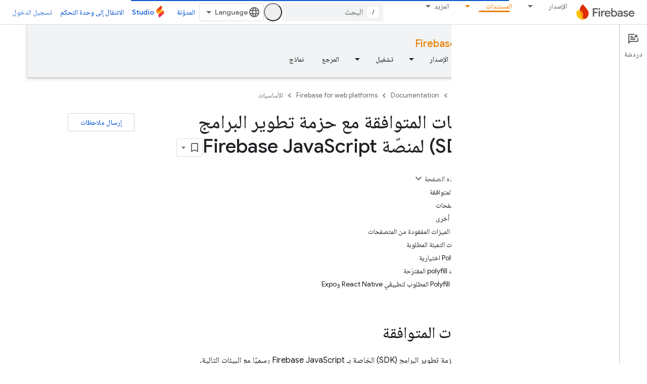

--- FILE ---
content_type: text/html; charset=utf-8
request_url: https://firebase.google.com/docs/web/environments-js-sdk?authuser=0&hl=ar
body_size: 38562
content:









<!doctype html>
<html 
      lang="ar-x-mtfrom-en"
      dir="rtl">
  <head>
    <meta name="google-signin-client-id" content="721724668570-nbkv1cfusk7kk4eni4pjvepaus73b13t.apps.googleusercontent.com"><meta name="google-signin-scope"
          content="profile email https://www.googleapis.com/auth/developerprofiles https://www.googleapis.com/auth/developerprofiles.award https://www.googleapis.com/auth/devprofiles.full_control.firstparty"><meta property="og:site_name" content="Firebase">
    <meta property="og:type" content="website"><meta name="theme-color" content="#a8c7fa"><meta charset="utf-8">
    <meta content="IE=Edge" http-equiv="X-UA-Compatible">
    <meta name="viewport" content="width=device-width, initial-scale=1">
    

    <link rel="manifest" href="/_pwa/firebase/manifest.json"
          crossorigin="use-credentials">
    <link rel="preconnect" href="//www.gstatic.com" crossorigin>
    <link rel="preconnect" href="//fonts.gstatic.com" crossorigin>
    <link rel="preconnect" href="//fonts.googleapis.com" crossorigin>
    <link rel="preconnect" href="//apis.google.com" crossorigin>
    <link rel="preconnect" href="//www.google-analytics.com" crossorigin><link rel="stylesheet" href="//fonts.googleapis.com/css?family=Google+Sans:400,500|Roboto:400,400italic,500,500italic,700,700italic|Roboto+Mono:400,500,700&display=swap">
      <link rel="stylesheet"
            href="//fonts.googleapis.com/css2?family=Material+Icons&family=Material+Symbols+Outlined&display=block"><link rel="stylesheet" href="//fonts.googleapis.com/earlyaccess/notonaskharabic.css"><link rel="stylesheet" href="https://www.gstatic.com/devrel-devsite/prod/v5ecaab6967af5bdfffc1b93fe7d0ad58c271bf9f563243cec25f323a110134f0/firebase/css/app.css">
      
        <link rel="stylesheet" href="https://www.gstatic.com/devrel-devsite/prod/v5ecaab6967af5bdfffc1b93fe7d0ad58c271bf9f563243cec25f323a110134f0/firebase/css/dark-theme.css" disabled>
      <link rel="shortcut icon" href="https://www.gstatic.com/devrel-devsite/prod/v5ecaab6967af5bdfffc1b93fe7d0ad58c271bf9f563243cec25f323a110134f0/firebase/images/favicon.png">
    <link rel="apple-touch-icon" href="https://www.gstatic.com/devrel-devsite/prod/v5ecaab6967af5bdfffc1b93fe7d0ad58c271bf9f563243cec25f323a110134f0/firebase/images/touchicon-180.png"><link rel="canonical" href="https://firebase.google.com/docs/web/environments-js-sdk?hl=ar"><link rel="search" type="application/opensearchdescription+xml"
            title="Firebase" href="https://firebase.google.com/s/opensearch.xml?authuser=0&amp;hl=ar">
      <link rel="alternate" hreflang="en"
          href="https://firebase.google.com/docs/web/environments-js-sdk" /><link rel="alternate" hreflang="x-default" href="https://firebase.google.com/docs/web/environments-js-sdk" /><link rel="alternate" hreflang="ar"
          href="https://firebase.google.com/docs/web/environments-js-sdk?hl=ar" /><link rel="alternate" hreflang="bn"
          href="https://firebase.google.com/docs/web/environments-js-sdk?hl=bn" /><link rel="alternate" hreflang="zh-Hans"
          href="https://firebase.google.com/docs/web/environments-js-sdk?hl=zh-cn" /><link rel="alternate" hreflang="zh-Hant"
          href="https://firebase.google.com/docs/web/environments-js-sdk?hl=zh-tw" /><link rel="alternate" hreflang="fa"
          href="https://firebase.google.com/docs/web/environments-js-sdk?hl=fa" /><link rel="alternate" hreflang="fr"
          href="https://firebase.google.com/docs/web/environments-js-sdk?hl=fr" /><link rel="alternate" hreflang="de"
          href="https://firebase.google.com/docs/web/environments-js-sdk?hl=de" /><link rel="alternate" hreflang="he"
          href="https://firebase.google.com/docs/web/environments-js-sdk?hl=he" /><link rel="alternate" hreflang="hi"
          href="https://firebase.google.com/docs/web/environments-js-sdk?hl=hi" /><link rel="alternate" hreflang="id"
          href="https://firebase.google.com/docs/web/environments-js-sdk?hl=id" /><link rel="alternate" hreflang="it"
          href="https://firebase.google.com/docs/web/environments-js-sdk?hl=it" /><link rel="alternate" hreflang="ja"
          href="https://firebase.google.com/docs/web/environments-js-sdk?hl=ja" /><link rel="alternate" hreflang="ko"
          href="https://firebase.google.com/docs/web/environments-js-sdk?hl=ko" /><link rel="alternate" hreflang="pl"
          href="https://firebase.google.com/docs/web/environments-js-sdk?hl=pl" /><link rel="alternate" hreflang="pt-BR"
          href="https://firebase.google.com/docs/web/environments-js-sdk?hl=pt-br" /><link rel="alternate" hreflang="ru"
          href="https://firebase.google.com/docs/web/environments-js-sdk?hl=ru" /><link rel="alternate" hreflang="es-419"
          href="https://firebase.google.com/docs/web/environments-js-sdk?hl=es-419" /><link rel="alternate" hreflang="th"
          href="https://firebase.google.com/docs/web/environments-js-sdk?hl=th" /><link rel="alternate" hreflang="tr"
          href="https://firebase.google.com/docs/web/environments-js-sdk?hl=tr" /><link rel="alternate" hreflang="vi"
          href="https://firebase.google.com/docs/web/environments-js-sdk?hl=vi" /><title>البيئات المتوافقة مع حزمة تطوير البرامج (SDK) لمنصّة Firebase JavaScript &nbsp;|&nbsp; Firebase for web platforms</title>

<meta property="og:title" content="البيئات المتوافقة مع حزمة تطوير البرامج (SDK) لمنصّة Firebase JavaScript &nbsp;|&nbsp; Firebase for web platforms"><meta name="description" content="دليل حول البيئات المتوافقة مع حزمة تطوير البرامج (SDK) في JavaScript من Firebase، بما في ذلك المتصفّحات والبيئات الأخرى، مثل React Native وNode.js">
  <meta property="og:description" content="دليل حول البيئات المتوافقة مع حزمة تطوير البرامج (SDK) في JavaScript من Firebase، بما في ذلك المتصفّحات والبيئات الأخرى، مثل React Native وNode.js"><meta property="og:url" content="https://firebase.google.com/docs/web/environments-js-sdk?hl=ar"><meta property="og:locale" content="ar"><script type="application/ld+json">
  {
    "@context": "https://schema.org",
    "@type": "BreadcrumbList",
    "itemListElement": [{
      "@type": "ListItem",
      "position": 1,
      "name": "Documentation",
      "item": "https://firebase.google.com/docs"
    },{
      "@type": "ListItem",
      "position": 2,
      "name": "Firebase for web platforms",
      "item": "https://firebase.google.com/docs/web"
    },{
      "@type": "ListItem",
      "position": 3,
      "name": "البيئات المتوافقة مع حزمة تطوير البرامج (SDK) لمنصّة Firebase JavaScript",
      "item": "https://firebase.google.com/docs/web/environments-js-sdk"
    }]
  }
  </script><link rel="alternate machine-translated-from" hreflang="en"
        href="https://firebase.google.com/docs/web/environments-js-sdk?hl=en&amp;authuser=0">
  

  

  

  

  


    
      <link rel="stylesheet" href="/extras.css"></head>
  <body class="color-scheme--light"
        template="page"
        theme="firebase-icy-theme"
        type="guide"
        
        appearance
        
        layout="docs"
        
        
        free-trial
        
        
          
            concierge='closed'
          
        
        display-toc
        pending>
  
    <devsite-progress type="indeterminate" id="app-progress"></devsite-progress>
  
  
    <a href="#main-content" class="skip-link button">
      
      التخطّي إلى المحتوى الرئيسي
    </a>
    <section class="devsite-wrapper">
      <devsite-cookie-notification-bar></devsite-cookie-notification-bar><devsite-header role="banner" keep-tabs-visible>
  
    





















<div class="devsite-header--inner" data-nosnippet>
  <div class="devsite-top-logo-row-wrapper-wrapper">
    <div class="devsite-top-logo-row-wrapper">
      <div class="devsite-top-logo-row">
        <button type="button" id="devsite-hamburger-menu"
          class="devsite-header-icon-button button-flat material-icons gc-analytics-event"
          data-category="Site-Wide Custom Events"
          data-label="Navigation menu button"
          visually-hidden
          aria-label="فتح القائمة">
        </button>
        
<div class="devsite-product-name-wrapper">

  <a href="/" class="devsite-site-logo-link gc-analytics-event"
   data-category="Site-Wide Custom Events" data-label="Site logo" track-type="globalNav"
   track-name="firebase" track-metadata-position="nav"
   track-metadata-eventDetail="nav">
  
  <picture>
    
    <source srcset="https://www.gstatic.com/devrel-devsite/prod/v5ecaab6967af5bdfffc1b93fe7d0ad58c271bf9f563243cec25f323a110134f0/firebase/images/lockup.svg"
            media="(prefers-color-scheme: dark)"
            class="devsite-dark-theme">
    
    <img src="https://www.gstatic.com/devrel-devsite/prod/v5ecaab6967af5bdfffc1b93fe7d0ad58c271bf9f563243cec25f323a110134f0/firebase/images/lockup.svg" class="devsite-site-logo" alt="Firebase">
  </picture>
  
</a>



  
  
  <span class="devsite-product-name">
    <ul class="devsite-breadcrumb-list"
  >
  
  <li class="devsite-breadcrumb-item
             ">
    
    
    
      
      
    
  </li>
  
</ul>
  </span>

</div>
        <div class="devsite-top-logo-row-middle">
          <div class="devsite-header-upper-tabs">
            
              
              
  <devsite-tabs class="upper-tabs">

    <nav class="devsite-tabs-wrapper" aria-label="علامات التبويب العلوية">
      
        
          <tab class="devsite-dropdown
    
    
    
    ">
  
    <a href="https://firebase.google.com/products-build?authuser=0&amp;hl=ar"
    class="devsite-tabs-content gc-analytics-event "
      track-metadata-eventdetail="https://firebase.google.com/products-build?authuser=0&amp;hl=ar"
    
       track-type="nav"
       track-metadata-position="nav - الإصدار"
       track-metadata-module="primary nav"
       
       
         
           data-category="Site-Wide Custom Events"
         
           data-label="Tab: الإصدار"
         
           track-name="الإصدار"
         
       >
    الإصدار
  
    </a>
    
      <button
         aria-haspopup="menu"
         aria-expanded="false"
         aria-label="القائمة المنسدلة لما يلي: الإصدار"
         track-type="nav"
         track-metadata-eventdetail="https://firebase.google.com/products-build?authuser=0&amp;hl=ar"
         track-metadata-position="nav - الإصدار"
         track-metadata-module="primary nav"
         
          
            data-category="Site-Wide Custom Events"
          
            data-label="Tab: الإصدار"
          
            track-name="الإصدار"
          
        
         class="devsite-tabs-dropdown-toggle devsite-icon devsite-icon-arrow-drop-down"></button>
    
  
  <div class="devsite-tabs-dropdown" role="menu" aria-label="submenu" hidden>
    
    <div class="devsite-tabs-dropdown-content">
      
        <div class="devsite-tabs-dropdown-column
                    firebase-dropdown firebase-dropdown--primary firebase-build">
          
            <ul class="devsite-tabs-dropdown-section
                       ">
              
                <li class="devsite-nav-title" role="heading" tooltip>الإصدار</li>
              
              
                <li class="devsite-nav-description">طرح المنتجات في السوق بسرعة وأمان باستخدام منتجات يمكن توسيع نطاقها على مستوى العالم
</li>
              
              
                <li class="devsite-nav-item">
                  <a href="https://firebase.google.com/products-build?authuser=0&amp;hl=ar"
                    
                     track-type="nav"
                     track-metadata-eventdetail="https://firebase.google.com/products-build?authuser=0&amp;hl=ar"
                     track-metadata-position="nav - الإصدار"
                     track-metadata-module="tertiary nav"
                     
                       track-metadata-module_headline="الإصدار"
                     
                     tooltip
                  >
                    
                    <div class="devsite-nav-item-title">
                      الانتقال إلى "الإصدار"
                    </div>
                    
                  </a>
                </li>
              
            </ul>
          
        </div>
      
        <div class="devsite-tabs-dropdown-column
                    firebase-dropdown firebase-dropdown--secondary firebase-build">
          
            <ul class="devsite-tabs-dropdown-section
                       ">
              
                <li class="devsite-nav-title" role="heading" tooltip>منتجات Build</li>
              
              
              
                <li class="devsite-nav-item">
                  <a href="https://firebase.google.com/products/app-check?authuser=0&amp;hl=ar"
                    
                     track-type="nav"
                     track-metadata-eventdetail="https://firebase.google.com/products/app-check?authuser=0&amp;hl=ar"
                     track-metadata-position="nav - الإصدار"
                     track-metadata-module="tertiary nav"
                     
                       track-metadata-module_headline="منتجات build"
                     
                     tooltip
                  >
                    
                    <div class="devsite-nav-item-title">
                      App Check
                    </div>
                    
                  </a>
                </li>
              
                <li class="devsite-nav-item">
                  <a href="https://firebase.google.com/products/app-hosting?authuser=0&amp;hl=ar"
                    
                     track-type="nav"
                     track-metadata-eventdetail="https://firebase.google.com/products/app-hosting?authuser=0&amp;hl=ar"
                     track-metadata-position="nav - الإصدار"
                     track-metadata-module="tertiary nav"
                     
                       track-metadata-module_headline="منتجات build"
                     
                     tooltip
                  >
                    
                    <div class="devsite-nav-item-title">
                      App Hosting
                    </div>
                    
                  </a>
                </li>
              
                <li class="devsite-nav-item">
                  <a href="https://firebase.google.com/products/auth?authuser=0&amp;hl=ar"
                    
                     track-type="nav"
                     track-metadata-eventdetail="https://firebase.google.com/products/auth?authuser=0&amp;hl=ar"
                     track-metadata-position="nav - الإصدار"
                     track-metadata-module="tertiary nav"
                     
                       track-metadata-module_headline="منتجات build"
                     
                     tooltip
                  >
                    
                    <div class="devsite-nav-item-title">
                      Authentication
                    </div>
                    
                  </a>
                </li>
              
                <li class="devsite-nav-item">
                  <a href="https://firebase.google.com/products/functions?authuser=0&amp;hl=ar"
                    
                     track-type="nav"
                     track-metadata-eventdetail="https://firebase.google.com/products/functions?authuser=0&amp;hl=ar"
                     track-metadata-position="nav - الإصدار"
                     track-metadata-module="tertiary nav"
                     
                       track-metadata-module_headline="منتجات build"
                     
                     tooltip
                  >
                    
                    <div class="devsite-nav-item-title">
                      Cloud Functions
                    </div>
                    
                  </a>
                </li>
              
                <li class="devsite-nav-item">
                  <a href="https://firebase.google.com/products/storage?authuser=0&amp;hl=ar"
                    
                     track-type="nav"
                     track-metadata-eventdetail="https://firebase.google.com/products/storage?authuser=0&amp;hl=ar"
                     track-metadata-position="nav - الإصدار"
                     track-metadata-module="tertiary nav"
                     
                       track-metadata-module_headline="منتجات build"
                     
                     tooltip
                  >
                    
                    <div class="devsite-nav-item-title">
                      Cloud Storage
                    </div>
                    
                  </a>
                </li>
              
                <li class="devsite-nav-item">
                  <a href="https://firebase.google.com/products/data-connect?authuser=0&amp;hl=ar"
                    
                     track-type="nav"
                     track-metadata-eventdetail="https://firebase.google.com/products/data-connect?authuser=0&amp;hl=ar"
                     track-metadata-position="nav - الإصدار"
                     track-metadata-module="tertiary nav"
                     
                       track-metadata-module_headline="منتجات build"
                     
                     tooltip
                  >
                    
                    <div class="devsite-nav-item-title">
                      Data Connect
                    </div>
                    
                  </a>
                </li>
              
                <li class="devsite-nav-item">
                  <a href="https://firebase.google.com/products/extensions?authuser=0&amp;hl=ar"
                    
                     track-type="nav"
                     track-metadata-eventdetail="https://firebase.google.com/products/extensions?authuser=0&amp;hl=ar"
                     track-metadata-position="nav - الإصدار"
                     track-metadata-module="tertiary nav"
                     
                       track-metadata-module_headline="منتجات build"
                     
                     tooltip
                  >
                    
                    <div class="devsite-nav-item-title">
                      Extensions
                    </div>
                    
                  </a>
                </li>
              
                <li class="devsite-nav-item">
                  <a href="https://firebase.google.com/products/ml?authuser=0&amp;hl=ar"
                    
                     track-type="nav"
                     track-metadata-eventdetail="https://firebase.google.com/products/ml?authuser=0&amp;hl=ar"
                     track-metadata-position="nav - الإصدار"
                     track-metadata-module="tertiary nav"
                     
                       track-metadata-module_headline="منتجات build"
                     
                     tooltip
                  >
                    
                    <div class="devsite-nav-item-title">
                      Firebase ML
                    </div>
                    
                  </a>
                </li>
              
            </ul>
          
            <ul class="devsite-tabs-dropdown-section
                       ">
              
              
              
                <li class="devsite-nav-item">
                  <a href="https://firebase.google.com/products/firestore?authuser=0&amp;hl=ar"
                    
                     track-type="nav"
                     track-metadata-eventdetail="https://firebase.google.com/products/firestore?authuser=0&amp;hl=ar"
                     track-metadata-position="nav - الإصدار"
                     track-metadata-module="tertiary nav"
                     
                       track-metadata-module_headline="منتجات build"
                     
                     tooltip
                  >
                    
                    <div class="devsite-nav-item-title">
                      Firestore
                    </div>
                    
                  </a>
                </li>
              
                <li class="devsite-nav-item">
                  <a href="https://genkit.dev"
                    
                     track-type="nav"
                     track-metadata-eventdetail="https://genkit.dev"
                     track-metadata-position="nav - الإصدار"
                     track-metadata-module="tertiary nav"
                     
                       track-metadata-module_headline="منتجات build"
                     
                     tooltip
                  >
                    
                    <div class="devsite-nav-item-title">
                      Genkit
                    </div>
                    
                  </a>
                </li>
              
                <li class="devsite-nav-item">
                  <a href="https://firebase.google.com/products/hosting?authuser=0&amp;hl=ar"
                    
                     track-type="nav"
                     track-metadata-eventdetail="https://firebase.google.com/products/hosting?authuser=0&amp;hl=ar"
                     track-metadata-position="nav - الإصدار"
                     track-metadata-module="tertiary nav"
                     
                       track-metadata-module_headline="منتجات build"
                     
                     tooltip
                  >
                    
                    <div class="devsite-nav-item-title">
                      Hosting
                    </div>
                    
                  </a>
                </li>
              
                <li class="devsite-nav-item">
                  <a href="https://firebase.google.com/products/phone-number-verification?authuser=0&amp;hl=ar"
                    
                     track-type="nav"
                     track-metadata-eventdetail="https://firebase.google.com/products/phone-number-verification?authuser=0&amp;hl=ar"
                     track-metadata-position="nav - الإصدار"
                     track-metadata-module="tertiary nav"
                     
                       track-metadata-module_headline="منتجات build"
                     
                     tooltip
                  >
                    
                    <div class="devsite-nav-item-title">
                      تأكيد رقم الهاتف
                    </div>
                    
                  </a>
                </li>
              
                <li class="devsite-nav-item">
                  <a href="https://firebase.google.com/products/realtime-database?authuser=0&amp;hl=ar"
                    
                     track-type="nav"
                     track-metadata-eventdetail="https://firebase.google.com/products/realtime-database?authuser=0&amp;hl=ar"
                     track-metadata-position="nav - الإصدار"
                     track-metadata-module="tertiary nav"
                     
                       track-metadata-module_headline="منتجات build"
                     
                     tooltip
                  >
                    
                    <div class="devsite-nav-item-title">
                      Realtime Database
                    </div>
                    
                  </a>
                </li>
              
                <li class="devsite-nav-item">
                  <a href="https://firebase.google.com/products/firebase-ai-logic?authuser=0&amp;hl=ar"
                    
                     track-type="nav"
                     track-metadata-eventdetail="https://firebase.google.com/products/firebase-ai-logic?authuser=0&amp;hl=ar"
                     track-metadata-position="nav - الإصدار"
                     track-metadata-module="tertiary nav"
                     
                       track-metadata-module_headline="منتجات build"
                     
                     tooltip
                  >
                    
                    <div class="devsite-nav-item-title">
                      حِزم تطوير البرامج (SDK) لعملاء Firebase AI Logic
                    </div>
                    
                  </a>
                </li>
              
                <li class="devsite-nav-item">
                  <a href="https://firebase.google.com/products/generative-ai?authuser=0&amp;hl=ar"
                    
                     track-type="nav"
                     track-metadata-eventdetail="https://firebase.google.com/products/generative-ai?authuser=0&amp;hl=ar"
                     track-metadata-position="nav - الإصدار"
                     track-metadata-module="tertiary nav"
                     
                       track-metadata-module_headline="منتجات build"
                     
                     tooltip
                  >
                    
                    <div class="devsite-nav-item-title">
                      الذكاء الاصطناعي التوليدي
                    </div>
                    
                  </a>
                </li>
              
            </ul>
          
        </div>
      
    </div>
  </div>
</tab>
        
      
        
          <tab class="devsite-dropdown
    
    
    
    ">
  
    <a href="https://firebase.google.com/products-run?authuser=0&amp;hl=ar"
    class="devsite-tabs-content gc-analytics-event "
      track-metadata-eventdetail="https://firebase.google.com/products-run?authuser=0&amp;hl=ar"
    
       track-type="nav"
       track-metadata-position="nav - تشغيل"
       track-metadata-module="primary nav"
       
       
         
           data-category="Site-Wide Custom Events"
         
           data-label="Tab: تشغيل"
         
           track-name="تشغيل"
         
       >
    تشغيل
  
    </a>
    
      <button
         aria-haspopup="menu"
         aria-expanded="false"
         aria-label="القائمة المنسدلة لما يلي: تشغيل"
         track-type="nav"
         track-metadata-eventdetail="https://firebase.google.com/products-run?authuser=0&amp;hl=ar"
         track-metadata-position="nav - تشغيل"
         track-metadata-module="primary nav"
         
          
            data-category="Site-Wide Custom Events"
          
            data-label="Tab: تشغيل"
          
            track-name="تشغيل"
          
        
         class="devsite-tabs-dropdown-toggle devsite-icon devsite-icon-arrow-drop-down"></button>
    
  
  <div class="devsite-tabs-dropdown" role="menu" aria-label="submenu" hidden>
    
    <div class="devsite-tabs-dropdown-content">
      
        <div class="devsite-tabs-dropdown-column
                    firebase-dropdown firebase-dropdown--primary firebase-run">
          
            <ul class="devsite-tabs-dropdown-section
                       ">
              
                <li class="devsite-nav-title" role="heading" tooltip>تشغيل</li>
              
              
                <li class="devsite-nav-description">تشغيل تطبيقك بثقة وتقديم أفضل تجربة للمستخدمين
</li>
              
              
                <li class="devsite-nav-item">
                  <a href="https://firebase.google.com/products-run?authuser=0&amp;hl=ar"
                    
                     track-type="nav"
                     track-metadata-eventdetail="https://firebase.google.com/products-run?authuser=0&amp;hl=ar"
                     track-metadata-position="nav - تشغيل"
                     track-metadata-module="tertiary nav"
                     
                       track-metadata-module_headline="تشغيل"
                     
                     tooltip
                  >
                    
                    <div class="devsite-nav-item-title">
                      الانتقال إلى Run
                    </div>
                    
                  </a>
                </li>
              
            </ul>
          
        </div>
      
        <div class="devsite-tabs-dropdown-column
                    firebase-dropdown firebase-dropdown--secondary">
          
            <ul class="devsite-tabs-dropdown-section
                       ">
              
                <li class="devsite-nav-title" role="heading" tooltip>تشغيل المنتجات</li>
              
              
              
                <li class="devsite-nav-item">
                  <a href="https://firebase.google.com/products/ab-testing?authuser=0&amp;hl=ar"
                    
                     track-type="nav"
                     track-metadata-eventdetail="https://firebase.google.com/products/ab-testing?authuser=0&amp;hl=ar"
                     track-metadata-position="nav - تشغيل"
                     track-metadata-module="tertiary nav"
                     
                       track-metadata-module_headline="تشغيل المنتجات"
                     
                     tooltip
                  >
                    
                    <div class="devsite-nav-item-title">
                      A/B Testing
                    </div>
                    
                  </a>
                </li>
              
                <li class="devsite-nav-item">
                  <a href="https://firebase.google.com/products/app-distribution?authuser=0&amp;hl=ar"
                    
                     track-type="nav"
                     track-metadata-eventdetail="https://firebase.google.com/products/app-distribution?authuser=0&amp;hl=ar"
                     track-metadata-position="nav - تشغيل"
                     track-metadata-module="tertiary nav"
                     
                       track-metadata-module_headline="تشغيل المنتجات"
                     
                     tooltip
                  >
                    
                    <div class="devsite-nav-item-title">
                      App Distribution
                    </div>
                    
                  </a>
                </li>
              
                <li class="devsite-nav-item">
                  <a href="https://firebase.google.com/products/cloud-messaging?authuser=0&amp;hl=ar"
                    
                     track-type="nav"
                     track-metadata-eventdetail="https://firebase.google.com/products/cloud-messaging?authuser=0&amp;hl=ar"
                     track-metadata-position="nav - تشغيل"
                     track-metadata-module="tertiary nav"
                     
                       track-metadata-module_headline="تشغيل المنتجات"
                     
                     tooltip
                  >
                    
                    <div class="devsite-nav-item-title">
                      Cloud Messaging
                    </div>
                    
                  </a>
                </li>
              
                <li class="devsite-nav-item">
                  <a href="https://firebase.google.com/products/crashlytics?authuser=0&amp;hl=ar"
                    
                     track-type="nav"
                     track-metadata-eventdetail="https://firebase.google.com/products/crashlytics?authuser=0&amp;hl=ar"
                     track-metadata-position="nav - تشغيل"
                     track-metadata-module="tertiary nav"
                     
                       track-metadata-module_headline="تشغيل المنتجات"
                     
                     tooltip
                  >
                    
                    <div class="devsite-nav-item-title">
                      Crashlytics
                    </div>
                    
                  </a>
                </li>
              
                <li class="devsite-nav-item">
                  <a href="https://firebase.google.com/products/analytics?authuser=0&amp;hl=ar"
                    
                     track-type="nav"
                     track-metadata-eventdetail="https://firebase.google.com/products/analytics?authuser=0&amp;hl=ar"
                     track-metadata-position="nav - تشغيل"
                     track-metadata-module="tertiary nav"
                     
                       track-metadata-module_headline="تشغيل المنتجات"
                     
                     tooltip
                  >
                    
                    <div class="devsite-nav-item-title">
                      Google Analytics
                    </div>
                    
                  </a>
                </li>
              
            </ul>
          
            <ul class="devsite-tabs-dropdown-section
                       ">
              
              
              
                <li class="devsite-nav-item">
                  <a href="https://firebase.google.com/products/in-app-messaging?authuser=0&amp;hl=ar"
                    
                     track-type="nav"
                     track-metadata-eventdetail="https://firebase.google.com/products/in-app-messaging?authuser=0&amp;hl=ar"
                     track-metadata-position="nav - تشغيل"
                     track-metadata-module="tertiary nav"
                     
                       track-metadata-module_headline="تشغيل المنتجات"
                     
                     tooltip
                  >
                    
                    <div class="devsite-nav-item-title">
                      In-App Messaging
                    </div>
                    
                  </a>
                </li>
              
                <li class="devsite-nav-item">
                  <a href="https://firebase.google.com/products/performance?authuser=0&amp;hl=ar"
                    
                     track-type="nav"
                     track-metadata-eventdetail="https://firebase.google.com/products/performance?authuser=0&amp;hl=ar"
                     track-metadata-position="nav - تشغيل"
                     track-metadata-module="tertiary nav"
                     
                       track-metadata-module_headline="تشغيل المنتجات"
                     
                     tooltip
                  >
                    
                    <div class="devsite-nav-item-title">
                      Performance Monitoring
                    </div>
                    
                  </a>
                </li>
              
                <li class="devsite-nav-item">
                  <a href="https://firebase.google.com/products/remote-config?authuser=0&amp;hl=ar"
                    
                     track-type="nav"
                     track-metadata-eventdetail="https://firebase.google.com/products/remote-config?authuser=0&amp;hl=ar"
                     track-metadata-position="nav - تشغيل"
                     track-metadata-module="tertiary nav"
                     
                       track-metadata-module_headline="تشغيل المنتجات"
                     
                     tooltip
                  >
                    
                    <div class="devsite-nav-item-title">
                      Remote Config
                    </div>
                    
                  </a>
                </li>
              
                <li class="devsite-nav-item">
                  <a href="https://firebase.google.com/products/test-lab?authuser=0&amp;hl=ar"
                    
                     track-type="nav"
                     track-metadata-eventdetail="https://firebase.google.com/products/test-lab?authuser=0&amp;hl=ar"
                     track-metadata-position="nav - تشغيل"
                     track-metadata-module="tertiary nav"
                     
                       track-metadata-module_headline="تشغيل المنتجات"
                     
                     tooltip
                  >
                    
                    <div class="devsite-nav-item-title">
                      Test Lab
                    </div>
                    
                  </a>
                </li>
              
            </ul>
          
        </div>
      
    </div>
  </div>
</tab>
        
      
        
          <tab  >
            
    <a href="https://firebase.google.com/solutions?authuser=0&amp;hl=ar"
    class="devsite-tabs-content gc-analytics-event "
      track-metadata-eventdetail="https://firebase.google.com/solutions?authuser=0&amp;hl=ar"
    
       track-type="nav"
       track-metadata-position="nav - الحلول"
       track-metadata-module="primary nav"
       
       
         
           data-category="Site-Wide Custom Events"
         
           data-label="Tab: الحلول"
         
           track-name="الحلول"
         
       >
    الحلول
  
    </a>
    
  
          </tab>
        
      
        
          <tab  >
            
    <a href="https://firebase.google.com/pricing?authuser=0&amp;hl=ar"
    class="devsite-tabs-content gc-analytics-event "
      track-metadata-eventdetail="https://firebase.google.com/pricing?authuser=0&amp;hl=ar"
    
       track-type="nav"
       track-metadata-position="nav - الأسعار"
       track-metadata-module="primary nav"
       
       
         
           data-category="Site-Wide Custom Events"
         
           data-label="Tab: الأسعار"
         
           track-name="الأسعار"
         
       >
    الأسعار
  
    </a>
    
  
          </tab>
        
      
        
          <tab class="devsite-dropdown
    
    devsite-active
    
    ">
  
    <a href="https://firebase.google.com/docs?authuser=0&amp;hl=ar"
    class="devsite-tabs-content gc-analytics-event "
      track-metadata-eventdetail="https://firebase.google.com/docs?authuser=0&amp;hl=ar"
    
       track-type="nav"
       track-metadata-position="nav - المستندات"
       track-metadata-module="primary nav"
       aria-label="المستندات, selected" 
       
         
           data-category="Site-Wide Custom Events"
         
           data-label="Tab: المستندات"
         
           track-name="المستندات"
         
       >
    المستندات
  
    </a>
    
      <button
         aria-haspopup="menu"
         aria-expanded="false"
         aria-label="القائمة المنسدلة لما يلي: المستندات"
         track-type="nav"
         track-metadata-eventdetail="https://firebase.google.com/docs?authuser=0&amp;hl=ar"
         track-metadata-position="nav - المستندات"
         track-metadata-module="primary nav"
         
          
            data-category="Site-Wide Custom Events"
          
            data-label="Tab: المستندات"
          
            track-name="المستندات"
          
        
         class="devsite-tabs-dropdown-toggle devsite-icon devsite-icon-arrow-drop-down"></button>
    
  
  <div class="devsite-tabs-dropdown" role="menu" aria-label="submenu" hidden>
    
    <div class="devsite-tabs-dropdown-content">
      
        <div class="devsite-tabs-dropdown-column
                    ">
          
            <ul class="devsite-tabs-dropdown-section
                       ">
              
              
              
                <li class="devsite-nav-item">
                  <a href="https://firebase.google.com/docs?authuser=0&amp;hl=ar"
                    
                     track-type="nav"
                     track-metadata-eventdetail="https://firebase.google.com/docs?authuser=0&amp;hl=ar"
                     track-metadata-position="nav - المستندات"
                     track-metadata-module="tertiary nav"
                     
                     tooltip
                  >
                    
                    <div class="devsite-nav-item-title">
                      نظرة عامة
                    </div>
                    
                  </a>
                </li>
              
                <li class="devsite-nav-item">
                  <a href="https://firebase.google.com/docs/guides?authuser=0&amp;hl=ar"
                    
                     track-type="nav"
                     track-metadata-eventdetail="https://firebase.google.com/docs/guides?authuser=0&amp;hl=ar"
                     track-metadata-position="nav - المستندات"
                     track-metadata-module="tertiary nav"
                     
                     tooltip
                  >
                    
                    <div class="devsite-nav-item-title">
                      الأساسيات
                    </div>
                    
                  </a>
                </li>
              
                <li class="devsite-nav-item">
                  <a href="https://firebase.google.com/docs/ai?authuser=0&amp;hl=ar"
                    
                     track-type="nav"
                     track-metadata-eventdetail="https://firebase.google.com/docs/ai?authuser=0&amp;hl=ar"
                     track-metadata-position="nav - المستندات"
                     track-metadata-module="tertiary nav"
                     
                     tooltip
                  >
                    
                    <div class="devsite-nav-item-title">
                      الذكاء الاصطناعي
                    </div>
                    
                  </a>
                </li>
              
                <li class="devsite-nav-item">
                  <a href="https://firebase.google.com/docs/build?authuser=0&amp;hl=ar"
                    
                     track-type="nav"
                     track-metadata-eventdetail="https://firebase.google.com/docs/build?authuser=0&amp;hl=ar"
                     track-metadata-position="nav - المستندات"
                     track-metadata-module="tertiary nav"
                     
                     tooltip
                  >
                    
                    <div class="devsite-nav-item-title">
                      الإصدار
                    </div>
                    
                  </a>
                </li>
              
                <li class="devsite-nav-item">
                  <a href="https://firebase.google.com/docs/run?authuser=0&amp;hl=ar"
                    
                     track-type="nav"
                     track-metadata-eventdetail="https://firebase.google.com/docs/run?authuser=0&amp;hl=ar"
                     track-metadata-position="nav - المستندات"
                     track-metadata-module="tertiary nav"
                     
                     tooltip
                  >
                    
                    <div class="devsite-nav-item-title">
                      تشغيل
                    </div>
                    
                  </a>
                </li>
              
                <li class="devsite-nav-item">
                  <a href="https://firebase.google.com/docs/reference?authuser=0&amp;hl=ar"
                    
                     track-type="nav"
                     track-metadata-eventdetail="https://firebase.google.com/docs/reference?authuser=0&amp;hl=ar"
                     track-metadata-position="nav - المستندات"
                     track-metadata-module="tertiary nav"
                     
                     tooltip
                  >
                    
                    <div class="devsite-nav-item-title">
                      المرجع
                    </div>
                    
                  </a>
                </li>
              
                <li class="devsite-nav-item">
                  <a href="https://firebase.google.com/docs/samples?authuser=0&amp;hl=ar"
                    
                     track-type="nav"
                     track-metadata-eventdetail="https://firebase.google.com/docs/samples?authuser=0&amp;hl=ar"
                     track-metadata-position="nav - المستندات"
                     track-metadata-module="tertiary nav"
                     
                     tooltip
                  >
                    
                    <div class="devsite-nav-item-title">
                      نماذج
                    </div>
                    
                  </a>
                </li>
              
            </ul>
          
        </div>
      
    </div>
  </div>
</tab>
        
      
        
          <tab class="devsite-dropdown
    
    
    
    ">
  
    <a href="https://firebase.google.com/community?authuser=0&amp;hl=ar"
    class="devsite-tabs-content gc-analytics-event "
      track-metadata-eventdetail="https://firebase.google.com/community?authuser=0&amp;hl=ar"
    
       track-type="nav"
       track-metadata-position="nav - منتدى"
       track-metadata-module="primary nav"
       
       
         
           data-category="Site-Wide Custom Events"
         
           data-label="Tab: منتدى"
         
           track-name="منتدى"
         
       >
    منتدى
  
    </a>
    
      <button
         aria-haspopup="menu"
         aria-expanded="false"
         aria-label="القائمة المنسدلة لما يلي: منتدى"
         track-type="nav"
         track-metadata-eventdetail="https://firebase.google.com/community?authuser=0&amp;hl=ar"
         track-metadata-position="nav - منتدى"
         track-metadata-module="primary nav"
         
          
            data-category="Site-Wide Custom Events"
          
            data-label="Tab: منتدى"
          
            track-name="منتدى"
          
        
         class="devsite-tabs-dropdown-toggle devsite-icon devsite-icon-arrow-drop-down"></button>
    
  
  <div class="devsite-tabs-dropdown" role="menu" aria-label="submenu" hidden>
    
    <div class="devsite-tabs-dropdown-content">
      
        <div class="devsite-tabs-dropdown-column
                    ">
          
            <ul class="devsite-tabs-dropdown-section
                       ">
              
              
              
                <li class="devsite-nav-item">
                  <a href="https://firebase.google.com/community/learn?authuser=0&amp;hl=ar"
                    
                     track-type="nav"
                     track-metadata-eventdetail="https://firebase.google.com/community/learn?authuser=0&amp;hl=ar"
                     track-metadata-position="nav - منتدى"
                     track-metadata-module="tertiary nav"
                     
                     tooltip
                  >
                    
                    <div class="devsite-nav-item-title">
                      التعلُّم
                    </div>
                    
                  </a>
                </li>
              
                <li class="devsite-nav-item">
                  <a href="https://firebase.google.com/community/events?authuser=0&amp;hl=ar"
                    
                     track-type="nav"
                     track-metadata-eventdetail="https://firebase.google.com/community/events?authuser=0&amp;hl=ar"
                     track-metadata-position="nav - منتدى"
                     track-metadata-module="tertiary nav"
                     
                     tooltip
                  >
                    
                    <div class="devsite-nav-item-title">
                      الأحداث
                    </div>
                    
                  </a>
                </li>
              
                <li class="devsite-nav-item">
                  <a href="https://firebase.google.com/community/stories?authuser=0&amp;hl=ar"
                    
                     track-type="nav"
                     track-metadata-eventdetail="https://firebase.google.com/community/stories?authuser=0&amp;hl=ar"
                     track-metadata-position="nav - منتدى"
                     track-metadata-module="tertiary nav"
                     
                     tooltip
                  >
                    
                    <div class="devsite-nav-item-title">
                      القصص
                    </div>
                    
                  </a>
                </li>
              
            </ul>
          
        </div>
      
    </div>
  </div>
</tab>
        
      
        
          <tab  >
            
    <a href="https://firebase.google.com/support?authuser=0&amp;hl=ar"
    class="devsite-tabs-content gc-analytics-event "
      track-metadata-eventdetail="https://firebase.google.com/support?authuser=0&amp;hl=ar"
    
       track-type="nav"
       track-metadata-position="nav - الدعم"
       track-metadata-module="primary nav"
       
       
         
           data-category="Site-Wide Custom Events"
         
           data-label="Tab: الدعم"
         
           track-name="الدعم"
         
       >
    الدعم
  
    </a>
    
  
          </tab>
        
      
    </nav>

  </devsite-tabs>

            
           </div>
          
<devsite-search
    enable-signin
    enable-search
    enable-suggestions
      enable-query-completion
    
    enable-search-summaries
    project-name="Firebase for web platforms"
    tenant-name="Firebase"
    
    
    
    
    
    >
  <form class="devsite-search-form" action="https://firebase.google.com/s/results?authuser=0&amp;hl=ar" method="GET">
    <div class="devsite-search-container">
      <button type="button"
              search-open
              class="devsite-search-button devsite-header-icon-button button-flat material-icons"
              
              aria-label="فتح مربّع البحث"></button>
      <div class="devsite-searchbox">
        <input
          aria-activedescendant=""
          aria-autocomplete="list"
          
          aria-label="البحث"
          aria-expanded="false"
          aria-haspopup="listbox"
          autocomplete="off"
          class="devsite-search-field devsite-search-query"
          name="q"
          
          placeholder="البحث"
          role="combobox"
          type="text"
          value=""
          >
          <div class="devsite-search-image material-icons" aria-hidden="true">
            
              <svg class="devsite-search-ai-image" width="24" height="24" viewBox="0 0 24 24" fill="none" xmlns="http://www.w3.org/2000/svg">
                  <g clip-path="url(#clip0_6641_386)">
                    <path d="M19.6 21L13.3 14.7C12.8 15.1 12.225 15.4167 11.575 15.65C10.925 15.8833 10.2333 16 9.5 16C7.68333 16 6.14167 15.375 4.875 14.125C3.625 12.8583 3 11.3167 3 9.5C3 7.68333 3.625 6.15 4.875 4.9C6.14167 3.63333 7.68333 3 9.5 3C10.0167 3 10.5167 3.05833 11 3.175C11.4833 3.275 11.9417 3.43333 12.375 3.65L10.825 5.2C10.6083 5.13333 10.3917 5.08333 10.175 5.05C9.95833 5.01667 9.73333 5 9.5 5C8.25 5 7.18333 5.44167 6.3 6.325C5.43333 7.19167 5 8.25 5 9.5C5 10.75 5.43333 11.8167 6.3 12.7C7.18333 13.5667 8.25 14 9.5 14C10.6667 14 11.6667 13.625 12.5 12.875C13.35 12.1083 13.8417 11.15 13.975 10H15.975C15.925 10.6333 15.7833 11.2333 15.55 11.8C15.3333 12.3667 15.05 12.8667 14.7 13.3L21 19.6L19.6 21ZM17.5 12C17.5 10.4667 16.9667 9.16667 15.9 8.1C14.8333 7.03333 13.5333 6.5 12 6.5C13.5333 6.5 14.8333 5.96667 15.9 4.9C16.9667 3.83333 17.5 2.53333 17.5 0.999999C17.5 2.53333 18.0333 3.83333 19.1 4.9C20.1667 5.96667 21.4667 6.5 23 6.5C21.4667 6.5 20.1667 7.03333 19.1 8.1C18.0333 9.16667 17.5 10.4667 17.5 12Z" fill="#5F6368"/>
                  </g>
                <defs>
                <clipPath id="clip0_6641_386">
                <rect width="24" height="24" fill="white"/>
                </clipPath>
                </defs>
              </svg>
            
          </div>
          <div class="devsite-search-shortcut-icon-container" aria-hidden="true">
            <kbd class="devsite-search-shortcut-icon">/</kbd>
          </div>
      </div>
    </div>
  </form>
  <button type="button"
          search-close
          class="devsite-search-button devsite-header-icon-button button-flat material-icons"
          
          aria-label="إغلاق مربّع البحث"></button>
</devsite-search>

        </div>

        

          

          

          <devsite-appearance-selector></devsite-appearance-selector>

          
<devsite-language-selector>
  <ul role="presentation">
    
    
    <li role="presentation">
      <a role="menuitem" lang="en"
        >English</a>
    </li>
    
    <li role="presentation">
      <a role="menuitem" lang="de"
        >Deutsch</a>
    </li>
    
    <li role="presentation">
      <a role="menuitem" lang="es_419"
        >Español – América Latina</a>
    </li>
    
    <li role="presentation">
      <a role="menuitem" lang="fr"
        >Français</a>
    </li>
    
    <li role="presentation">
      <a role="menuitem" lang="id"
        >Indonesia</a>
    </li>
    
    <li role="presentation">
      <a role="menuitem" lang="it"
        >Italiano</a>
    </li>
    
    <li role="presentation">
      <a role="menuitem" lang="pl"
        >Polski</a>
    </li>
    
    <li role="presentation">
      <a role="menuitem" lang="pt_br"
        >Português – Brasil</a>
    </li>
    
    <li role="presentation">
      <a role="menuitem" lang="vi"
        >Tiếng Việt</a>
    </li>
    
    <li role="presentation">
      <a role="menuitem" lang="tr"
        >Türkçe</a>
    </li>
    
    <li role="presentation">
      <a role="menuitem" lang="ru"
        >Русский</a>
    </li>
    
    <li role="presentation">
      <a role="menuitem" lang="he"
        >עברית</a>
    </li>
    
    <li role="presentation">
      <a role="menuitem" lang="ar"
        >العربيّة</a>
    </li>
    
    <li role="presentation">
      <a role="menuitem" lang="fa"
        >فارسی</a>
    </li>
    
    <li role="presentation">
      <a role="menuitem" lang="hi"
        >हिंदी</a>
    </li>
    
    <li role="presentation">
      <a role="menuitem" lang="bn"
        >বাংলা</a>
    </li>
    
    <li role="presentation">
      <a role="menuitem" lang="th"
        >ภาษาไทย</a>
    </li>
    
    <li role="presentation">
      <a role="menuitem" lang="zh_cn"
        >中文 – 简体</a>
    </li>
    
    <li role="presentation">
      <a role="menuitem" lang="zh_tw"
        >中文 – 繁體</a>
    </li>
    
    <li role="presentation">
      <a role="menuitem" lang="ja"
        >日本語</a>
    </li>
    
    <li role="presentation">
      <a role="menuitem" lang="ko"
        >한국어</a>
    </li>
    
  </ul>
</devsite-language-selector>


          
            <a class="devsite-header-link devsite-top-button button gc-analytics-event "
    href="//firebase.blog"
    data-category="Site-Wide Custom Events"
    data-label="Site header link: المدوّنة"
    >
  المدوّنة
</a>
          
            <a class="devsite-header-link devsite-top-button button gc-analytics-event studio-button-with-icon"
    href="//studio.firebase.google.com?authuser=0&amp;hl=ar"
    data-category="Site-Wide Custom Events"
    data-label="Site header link: Studio"
    >
  Studio
</a>
          
            <a class="devsite-header-link devsite-top-button button gc-analytics-event "
    href="//console.firebase.google.com?authuser=0&amp;hl=ar"
    data-category="Site-Wide Custom Events"
    data-label="Site header link: الانتقال إلى وحدة التحكم"
    >
  الانتقال إلى وحدة التحكم
</a>
          

        

        
          <devsite-user 
                        
                        
                          enable-profiles
                        
                        
                          fp-auth
                        
                        id="devsite-user">
            
              
              <span class="button devsite-top-button" aria-hidden="true" visually-hidden>تسجيل الدخول</span>
            
          </devsite-user>
        
        
        
      </div>
    </div>
  </div>



  <div class="devsite-collapsible-section
    ">
    <div class="devsite-header-background">
      
        
          <div class="devsite-product-id-row"
           >
            <div class="devsite-product-description-row">
              
                
                <div class="devsite-product-id">
                  
                  
                  
                    <ul class="devsite-breadcrumb-list"
  
    aria-label="شريط التنقل في قسم العنوان السفلي">
  
  <li class="devsite-breadcrumb-item
             ">
    
    
    
      
        
  <a href="https://firebase.google.com/docs?authuser=0&amp;hl=ar"
      
        class="devsite-breadcrumb-link gc-analytics-event"
      
        data-category="Site-Wide Custom Events"
      
        data-label="Lower Header"
      
        data-value="1"
      
        track-type="globalNav"
      
        track-name="breadcrumb"
      
        track-metadata-position="1"
      
        track-metadata-eventdetail="Firebase Documentation"
      
    >
    
          Documentation
        
  </a>
  
      
    
  </li>
  
  <li class="devsite-breadcrumb-item
             ">
    
      
      <div class="devsite-breadcrumb-guillemet material-icons" aria-hidden="true"></div>
    
    
    
      
        
  <a href="https://firebase.google.com/docs/web?authuser=0&amp;hl=ar"
      
        class="devsite-breadcrumb-link gc-analytics-event"
      
        data-category="Site-Wide Custom Events"
      
        data-label="Lower Header"
      
        data-value="2"
      
        track-type="globalNav"
      
        track-name="breadcrumb"
      
        track-metadata-position="2"
      
        track-metadata-eventdetail="Firebase for web platforms"
      
    >
    
          Firebase for web platforms
        
  </a>
  
      
    
  </li>
  
</ul>
                </div>
                
              
              
            </div>
            
          </div>
          
        
      
      
        <div class="devsite-doc-set-nav-row">
          
          
            
            
  <devsite-tabs class="lower-tabs">

    <nav class="devsite-tabs-wrapper" aria-label="علامات التبويب السفلية">
      
        
          <tab  >
            
    <a href="https://firebase.google.com/docs?authuser=0&amp;hl=ar"
    class="devsite-tabs-content gc-analytics-event "
      track-metadata-eventdetail="https://firebase.google.com/docs?authuser=0&amp;hl=ar"
    
       track-type="nav"
       track-metadata-position="nav - نظرة عامة"
       track-metadata-module="primary nav"
       
       
         
           data-category="Site-Wide Custom Events"
         
           data-label="Tab: نظرة عامة"
         
           track-name="نظرة عامة"
         
       >
    نظرة عامة
  
    </a>
    
  
          </tab>
        
      
        
          <tab class="devsite-dropdown
    
    devsite-active
    
    ">
  
    <a href="https://firebase.google.com/docs/guides?authuser=0&amp;hl=ar"
    class="devsite-tabs-content gc-analytics-event "
      track-metadata-eventdetail="https://firebase.google.com/docs/guides?authuser=0&amp;hl=ar"
    
       track-type="nav"
       track-metadata-position="nav - الأساسيات"
       track-metadata-module="primary nav"
       aria-label="الأساسيات, selected" 
       
         
           data-category="Site-Wide Custom Events"
         
           data-label="Tab: الأساسيات"
         
           track-name="الأساسيات"
         
       >
    الأساسيات
  
    </a>
    
      <button
         aria-haspopup="menu"
         aria-expanded="false"
         aria-label="القائمة المنسدلة لما يلي: الأساسيات"
         track-type="nav"
         track-metadata-eventdetail="https://firebase.google.com/docs/guides?authuser=0&amp;hl=ar"
         track-metadata-position="nav - الأساسيات"
         track-metadata-module="primary nav"
         
          
            data-category="Site-Wide Custom Events"
          
            data-label="Tab: الأساسيات"
          
            track-name="الأساسيات"
          
        
         class="devsite-tabs-dropdown-toggle devsite-icon devsite-icon-arrow-drop-down"></button>
    
  
  <div class="devsite-tabs-dropdown" role="menu" aria-label="submenu" hidden>
    
    <div class="devsite-tabs-dropdown-content">
      
        <div class="devsite-tabs-dropdown-column
                    ">
          
            <ul class="devsite-tabs-dropdown-section
                       ">
              
              
              
                <li class="devsite-nav-item">
                  <a href="https://firebase.google.com/docs/ios/setup?authuser=0&amp;hl=ar"
                    
                     track-type="nav"
                     track-metadata-eventdetail="https://firebase.google.com/docs/ios/setup?authuser=0&amp;hl=ar"
                     track-metadata-position="nav - الأساسيات"
                     track-metadata-module="tertiary nav"
                     
                     tooltip
                  >
                    
                    <div class="devsite-nav-item-title">
                      إضافة Firebase - أنظمة Apple الأساسية (iOS+ )
                    </div>
                    
                  </a>
                </li>
              
                <li class="devsite-nav-item">
                  <a href="https://firebase.google.com/docs/android/setup?authuser=0&amp;hl=ar"
                    
                     track-type="nav"
                     track-metadata-eventdetail="https://firebase.google.com/docs/android/setup?authuser=0&amp;hl=ar"
                     track-metadata-position="nav - الأساسيات"
                     track-metadata-module="tertiary nav"
                     
                     tooltip
                  >
                    
                    <div class="devsite-nav-item-title">
                      إضافة Firebase - Android
                    </div>
                    
                  </a>
                </li>
              
                <li class="devsite-nav-item">
                  <a href="https://firebase.google.com/docs/web/setup?authuser=0&amp;hl=ar"
                    
                     track-type="nav"
                     track-metadata-eventdetail="https://firebase.google.com/docs/web/setup?authuser=0&amp;hl=ar"
                     track-metadata-position="nav - الأساسيات"
                     track-metadata-module="tertiary nav"
                     
                     tooltip
                  >
                    
                    <div class="devsite-nav-item-title">
                      إضافة Firebase - الويب
                    </div>
                    
                  </a>
                </li>
              
                <li class="devsite-nav-item">
                  <a href="https://firebase.google.com/docs/flutter/setup?authuser=0&amp;hl=ar"
                    
                     track-type="nav"
                     track-metadata-eventdetail="https://firebase.google.com/docs/flutter/setup?authuser=0&amp;hl=ar"
                     track-metadata-position="nav - الأساسيات"
                     track-metadata-module="tertiary nav"
                     
                     tooltip
                  >
                    
                    <div class="devsite-nav-item-title">
                      إضافة Firebase - Flutter
                    </div>
                    
                  </a>
                </li>
              
                <li class="devsite-nav-item">
                  <a href="https://firebase.google.com/docs/cpp/setup?authuser=0&amp;hl=ar"
                    
                     track-type="nav"
                     track-metadata-eventdetail="https://firebase.google.com/docs/cpp/setup?authuser=0&amp;hl=ar"
                     track-metadata-position="nav - الأساسيات"
                     track-metadata-module="tertiary nav"
                     
                     tooltip
                  >
                    
                    <div class="devsite-nav-item-title">
                      إضافة Firebase - C++
                    </div>
                    
                  </a>
                </li>
              
                <li class="devsite-nav-item">
                  <a href="https://firebase.google.com/docs/unity/setup?authuser=0&amp;hl=ar"
                    
                     track-type="nav"
                     track-metadata-eventdetail="https://firebase.google.com/docs/unity/setup?authuser=0&amp;hl=ar"
                     track-metadata-position="nav - الأساسيات"
                     track-metadata-module="tertiary nav"
                     
                     tooltip
                  >
                    
                    <div class="devsite-nav-item-title">
                      إضافة Firebase - Unity
                    </div>
                    
                  </a>
                </li>
              
                <li class="devsite-nav-item">
                  <a href="https://firebase.google.com/docs/admin/setup?authuser=0&amp;hl=ar"
                    
                     track-type="nav"
                     track-metadata-eventdetail="https://firebase.google.com/docs/admin/setup?authuser=0&amp;hl=ar"
                     track-metadata-position="nav - الأساسيات"
                     track-metadata-module="tertiary nav"
                     
                     tooltip
                  >
                    
                    <div class="devsite-nav-item-title">
                      إضافة Firebase - بيئات الخادم
                    </div>
                    
                  </a>
                </li>
              
                <li class="devsite-nav-item">
                  <a href="https://firebase.google.com/docs/projects/learn-more?authuser=0&amp;hl=ar"
                    
                     track-type="nav"
                     track-metadata-eventdetail="https://firebase.google.com/docs/projects/learn-more?authuser=0&amp;hl=ar"
                     track-metadata-position="nav - الأساسيات"
                     track-metadata-module="tertiary nav"
                     
                     tooltip
                  >
                    
                    <div class="devsite-nav-item-title">
                      إدارة مشاريع Firebase
                    </div>
                    
                  </a>
                </li>
              
                <li class="devsite-nav-item">
                  <a href="https://firebase.google.com/docs/libraries?authuser=0&amp;hl=ar"
                    
                     track-type="nav"
                     track-metadata-eventdetail="https://firebase.google.com/docs/libraries?authuser=0&amp;hl=ar"
                     track-metadata-position="nav - الأساسيات"
                     track-metadata-module="tertiary nav"
                     
                     tooltip
                  >
                    
                    <div class="devsite-nav-item-title">
                      الأنظمة الأساسية المتوافقة أُطر عمل
                    </div>
                    
                  </a>
                </li>
              
            </ul>
          
        </div>
      
    </div>
  </div>
</tab>
        
      
        
          <tab class="devsite-dropdown
    
    
    
    ">
  
    <a href="https://firebase.google.com/docs/ai?authuser=0&amp;hl=ar"
    class="devsite-tabs-content gc-analytics-event "
      track-metadata-eventdetail="https://firebase.google.com/docs/ai?authuser=0&amp;hl=ar"
    
       track-type="nav"
       track-metadata-position="nav - الذكاء الاصطناعي"
       track-metadata-module="primary nav"
       
       
         
           data-category="Site-Wide Custom Events"
         
           data-label="Tab: الذكاء الاصطناعي"
         
           track-name="الذكاء الاصطناعي"
         
       >
    الذكاء الاصطناعي
  
    </a>
    
      <button
         aria-haspopup="menu"
         aria-expanded="false"
         aria-label="القائمة المنسدلة لما يلي: الذكاء الاصطناعي"
         track-type="nav"
         track-metadata-eventdetail="https://firebase.google.com/docs/ai?authuser=0&amp;hl=ar"
         track-metadata-position="nav - الذكاء الاصطناعي"
         track-metadata-module="primary nav"
         
          
            data-category="Site-Wide Custom Events"
          
            data-label="Tab: الذكاء الاصطناعي"
          
            track-name="الذكاء الاصطناعي"
          
        
         class="devsite-tabs-dropdown-toggle devsite-icon devsite-icon-arrow-drop-down"></button>
    
  
  <div class="devsite-tabs-dropdown" role="menu" aria-label="submenu" hidden>
    
    <div class="devsite-tabs-dropdown-content">
      
        <div class="devsite-tabs-dropdown-column
                    ">
          
            <ul class="devsite-tabs-dropdown-section
                       ">
              
                <li class="devsite-nav-title" role="heading" tooltip>تطوير التطبيقات بمساعدة الذكاء الاصطناعي</li>
              
              
              
                <li class="devsite-nav-item">
                  <a href="https://firebase.google.com/docs/ai-assistance?authuser=0&amp;hl=ar"
                    
                     track-type="nav"
                     track-metadata-eventdetail="https://firebase.google.com/docs/ai-assistance?authuser=0&amp;hl=ar"
                     track-metadata-position="nav - الذكاء الاصطناعي"
                     track-metadata-module="tertiary nav"
                     
                       track-metadata-module_headline="تطوير التطبيقات بمساعدة الذكاء الاصطناعي"
                     
                     tooltip
                  >
                    
                    <div class="devsite-nav-item-title">
                      نظرة عامة
                    </div>
                    
                  </a>
                </li>
              
                <li class="devsite-nav-item">
                  <a href="https://firebase.google.com/docs/studio?authuser=0&amp;hl=ar"
                    
                     track-type="nav"
                     track-metadata-eventdetail="https://firebase.google.com/docs/studio?authuser=0&amp;hl=ar"
                     track-metadata-position="nav - الذكاء الاصطناعي"
                     track-metadata-module="tertiary nav"
                     
                       track-metadata-module_headline="تطوير التطبيقات بمساعدة الذكاء الاصطناعي"
                     
                     tooltip
                  >
                    
                    <div class="devsite-nav-item-title">
                      Firebase Studio
                    </div>
                    
                    <div class="devsite-nav-item-description">
                      يمكنك إنشاء تطبيقات مزوّدة بالذكاء الاصطناعي (AI) بالكامل وشحنها مباشرةً من المتصفّح.

                    </div>
                    
                  </a>
                </li>
              
                <li class="devsite-nav-item">
                  <a href="https://firebase.google.com/docs/ai-assistance/gemini-in-firebase?authuser=0&amp;hl=ar"
                    
                     track-type="nav"
                     track-metadata-eventdetail="https://firebase.google.com/docs/ai-assistance/gemini-in-firebase?authuser=0&amp;hl=ar"
                     track-metadata-position="nav - الذكاء الاصطناعي"
                     track-metadata-module="tertiary nav"
                     
                       track-metadata-module_headline="تطوير التطبيقات بمساعدة الذكاء الاصطناعي"
                     
                     tooltip
                  >
                    
                    <div class="devsite-nav-item-title">
                      Gemini in Firebase
                    </div>
                    
                    <div class="devsite-nav-item-description">
                      تبسيط عملية التطوير باستخدام مساعد مستنِد إلى الذكاء الاصطناعي في واجهات وأدوات Firebase

                    </div>
                    
                  </a>
                </li>
              
                <li class="devsite-nav-item">
                  <a href="https://firebase.google.com/docs/ai-assistance/mcp-server?authuser=0&amp;hl=ar"
                    
                     track-type="nav"
                     track-metadata-eventdetail="https://firebase.google.com/docs/ai-assistance/mcp-server?authuser=0&amp;hl=ar"
                     track-metadata-position="nav - الذكاء الاصطناعي"
                     track-metadata-module="tertiary nav"
                     
                       track-metadata-module_headline="تطوير التطبيقات بمساعدة الذكاء الاصطناعي"
                     
                     tooltip
                  >
                    
                    <div class="devsite-nav-item-title">
                      ‫MCP وGemini CLI والوكلاء
                    </div>
                    
                    <div class="devsite-nav-item-description">
                      الوصول إلى أدوات التطوير المستندة إلى وكيل، مثل خادم MCP وإضافة Gemini CLI

                    </div>
                    
                  </a>
                </li>
              
            </ul>
          
        </div>
      
        <div class="devsite-tabs-dropdown-column
                    ">
          
            <ul class="devsite-tabs-dropdown-section
                       ">
              
                <li class="devsite-nav-title" role="heading" tooltip>إنشاء تطبيقات مستندة إلى الذكاء الاصطناعي</li>
              
              
              
                <li class="devsite-nav-item">
                  <a href="https://firebase.google.com/docs/ai-logic?authuser=0&amp;hl=ar"
                    
                     track-type="nav"
                     track-metadata-eventdetail="https://firebase.google.com/docs/ai-logic?authuser=0&amp;hl=ar"
                     track-metadata-position="nav - الذكاء الاصطناعي"
                     track-metadata-module="tertiary nav"
                     
                       track-metadata-module_headline="إنشاء تطبيقات مستندة إلى الذكاء الاصطناعي"
                     
                     tooltip
                  >
                    
                    <div class="devsite-nav-item-title">
                      منطق الذكاء الاصطناعي في Firebase
                    </div>
                    
                    <div class="devsite-nav-item-description">
                      يمكنك إنشاء تطبيقات وميزات للأجهزة الجوّالة والويب مستندة إلى الذكاء الاصطناعي باستخدام نماذج Gemini وImagen من خلال Firebase AI Logic.

                    </div>
                    
                  </a>
                </li>
              
                <li class="devsite-nav-item">
                  <a href="https://genkit.dev"
                    
                     track-type="nav"
                     track-metadata-eventdetail="https://genkit.dev"
                     track-metadata-position="nav - الذكاء الاصطناعي"
                     track-metadata-module="tertiary nav"
                     
                       track-metadata-module_headline="إنشاء تطبيقات مستندة إلى الذكاء الاصطناعي"
                     
                     tooltip
                  >
                    
                    <div class="devsite-nav-item-title">
                      Genkit
                    </div>
                    
                    <div class="devsite-nav-item-description">
                      يمكنك إنشاء تطبيقات ذات حزمة كاملة مستندة إلى الذكاء الاصطناعي باستخدام إطار العمل المفتوح المصدر هذا.

                    </div>
                    
                  </a>
                </li>
              
            </ul>
          
        </div>
      
    </div>
  </div>
</tab>
        
      
        
          <tab class="devsite-dropdown
    devsite-dropdown-full
    
    
    ">
  
    <a href="https://firebase.google.com/docs/build?authuser=0&amp;hl=ar"
    class="devsite-tabs-content gc-analytics-event "
      track-metadata-eventdetail="https://firebase.google.com/docs/build?authuser=0&amp;hl=ar"
    
       track-type="nav"
       track-metadata-position="nav - الإصدار"
       track-metadata-module="primary nav"
       
       
         
           data-category="Site-Wide Custom Events"
         
           data-label="Tab: الإصدار"
         
           track-name="الإصدار"
         
       >
    الإصدار
  
    </a>
    
      <button
         aria-haspopup="menu"
         aria-expanded="false"
         aria-label="القائمة المنسدلة لما يلي: الإصدار"
         track-type="nav"
         track-metadata-eventdetail="https://firebase.google.com/docs/build?authuser=0&amp;hl=ar"
         track-metadata-position="nav - الإصدار"
         track-metadata-module="primary nav"
         
          
            data-category="Site-Wide Custom Events"
          
            data-label="Tab: الإصدار"
          
            track-name="الإصدار"
          
        
         class="devsite-tabs-dropdown-toggle devsite-icon devsite-icon-arrow-drop-down"></button>
    
  
  <div class="devsite-tabs-dropdown" role="menu" aria-label="submenu" hidden>
    
    <div class="devsite-tabs-dropdown-content">
      
        <div class="devsite-tabs-dropdown-column
                    ">
          
            <ul class="devsite-tabs-dropdown-section
                       ">
              
              
              
                <li class="devsite-nav-item">
                  <a href="https://firebase.google.com/docs/auth?authuser=0&amp;hl=ar"
                    
                     track-type="nav"
                     track-metadata-eventdetail="https://firebase.google.com/docs/auth?authuser=0&amp;hl=ar"
                     track-metadata-position="nav - الإصدار"
                     track-metadata-module="tertiary nav"
                     
                     tooltip
                  >
                    
                    <div class="devsite-nav-item-title">
                      Authentication
                    </div>
                    
                    <div class="devsite-nav-item-description">
                      يمكنك تبسيط عملية مصادقة المستخدم وتسجيل الدخول على منصة آمنة ومتكاملة لإدارة الهوية.

                    </div>
                    
                  </a>
                </li>
              
                <li class="devsite-nav-item">
                  <a href="https://firebase.google.com/docs/phone-number-verification?authuser=0&amp;hl=ar"
                    
                     track-type="nav"
                     track-metadata-eventdetail="https://firebase.google.com/docs/phone-number-verification?authuser=0&amp;hl=ar"
                     track-metadata-position="nav - الإصدار"
                     track-metadata-module="tertiary nav"
                     
                     tooltip
                  >
                    
                    <div class="devsite-nav-item-title">
                      تأكيد رقم الهاتف
                    </div>
                    
                    <div class="devsite-nav-item-description">
                      الحصول على رقم هاتف جهاز مباشرةً من مشغّل شبكة الجوّال، بدون رسالة SMS

                    </div>
                    
                  </a>
                </li>
              
                <li class="devsite-nav-item">
                  <a href="https://firebase.google.com/docs/app-check?authuser=0&amp;hl=ar"
                    
                     track-type="nav"
                     track-metadata-eventdetail="https://firebase.google.com/docs/app-check?authuser=0&amp;hl=ar"
                     track-metadata-position="nav - الإصدار"
                     track-metadata-module="tertiary nav"
                     
                     tooltip
                  >
                    
                    <div class="devsite-nav-item-title">
                      App Check
                    </div>
                    
                    <div class="devsite-nav-item-description">
                      حماية موارد الخلفية من إساءة الاستخدام والوصول غير المصرَّح به

                    </div>
                    
                  </a>
                </li>
              
                <li class="devsite-nav-item">
                  <a href="https://firebase.google.com/docs/rules?authuser=0&amp;hl=ar"
                    
                     track-type="nav"
                     track-metadata-eventdetail="https://firebase.google.com/docs/rules?authuser=0&amp;hl=ar"
                     track-metadata-position="nav - الإصدار"
                     track-metadata-module="tertiary nav"
                     
                     tooltip
                  >
                    
                    <div class="devsite-nav-item-title">
                      قواعد الأمان
                    </div>
                    
                    <div class="devsite-nav-item-description">
                      حدِّد قواعد دقيقة يفرضها الخادم لحماية بيانات قاعدة البيانات وبيانات التخزين.

                    </div>
                    
                  </a>
                </li>
              
            </ul>
          
        </div>
      
        <div class="devsite-tabs-dropdown-column
                    ">
          
            <ul class="devsite-tabs-dropdown-section
                       ">
              
              
              
                <li class="devsite-nav-item">
                  <a href="https://firebase.google.com/docs/data-connect?authuser=0&amp;hl=ar"
                    
                     track-type="nav"
                     track-metadata-eventdetail="https://firebase.google.com/docs/data-connect?authuser=0&amp;hl=ar"
                     track-metadata-position="nav - الإصدار"
                     track-metadata-module="tertiary nav"
                     
                     tooltip
                  >
                    
                    <div class="devsite-nav-item-title">
                      Data Connect
                    </div>
                    
                    <div class="devsite-nav-item-description">
                      يمكنك إنشاء تطبيقاتك وتوسيع نطاقها باستخدام خدمة قواعد بيانات ارتباطية PostgreSQL مُدارة بالكامل.

                    </div>
                    
                  </a>
                </li>
              
                <li class="devsite-nav-item">
                  <a href="https://firebase.google.com/docs/firestore?authuser=0&amp;hl=ar"
                    
                     track-type="nav"
                     track-metadata-eventdetail="https://firebase.google.com/docs/firestore?authuser=0&amp;hl=ar"
                     track-metadata-position="nav - الإصدار"
                     track-metadata-module="tertiary nav"
                     
                     tooltip
                  >
                    
                    <div class="devsite-nav-item-title">
                      Firestore
                    </div>
                    
                    <div class="devsite-nav-item-description">
                      تخزين البيانات ومزامنتها باستخدام قاعدة بيانات NoSQL في السحابة الإلكترونية قابلة للتوسّع مع نماذج بيانات غنية وإمكانية البحث

                    </div>
                    
                  </a>
                </li>
              
                <li class="devsite-nav-item">
                  <a href="https://firebase.google.com/docs/database?authuser=0&amp;hl=ar"
                    
                     track-type="nav"
                     track-metadata-eventdetail="https://firebase.google.com/docs/database?authuser=0&amp;hl=ar"
                     track-metadata-position="nav - الإصدار"
                     track-metadata-module="tertiary nav"
                     
                     tooltip
                  >
                    
                    <div class="devsite-nav-item-title">
                      Realtime Database
                    </div>
                    
                    <div class="devsite-nav-item-description">
                      تخزين البيانات ومزامنتها في الوقت الفعلي باستخدام قاعدة بيانات NoSQL على السحابة الإلكترونية

                    </div>
                    
                  </a>
                </li>
              
                <li class="devsite-nav-item">
                  <a href="https://firebase.google.com/docs/storage?authuser=0&amp;hl=ar"
                    
                     track-type="nav"
                     track-metadata-eventdetail="https://firebase.google.com/docs/storage?authuser=0&amp;hl=ar"
                     track-metadata-position="nav - الإصدار"
                     track-metadata-module="tertiary nav"
                     
                     tooltip
                  >
                    
                    <div class="devsite-nav-item-title">
                      Storage
                    </div>
                    
                    <div class="devsite-nav-item-description">
                      تخزين المحتوى وعرضه، مثل الصور والصوت والفيديو، باستخدام حلّ آمن مستضاف على السحابة الإلكترونية

                    </div>
                    
                  </a>
                </li>
              
            </ul>
          
        </div>
      
        <div class="devsite-tabs-dropdown-column
                    ">
          
            <ul class="devsite-tabs-dropdown-section
                       ">
              
              
              
                <li class="devsite-nav-item">
                  <a href="https://firebase.google.com/docs/app-hosting?authuser=0&amp;hl=ar"
                    
                     track-type="nav"
                     track-metadata-eventdetail="https://firebase.google.com/docs/app-hosting?authuser=0&amp;hl=ar"
                     track-metadata-position="nav - الإصدار"
                     track-metadata-module="tertiary nav"
                     
                     tooltip
                  >
                    
                    <div class="devsite-nav-item-title">
                      App Hosting
                    </div>
                    
                    <div class="devsite-nav-item-description">
                      يمكنك نشر تطبيقات الويب الحديثة ذات الحزمة الكاملة مع ميزات الذكاء الاصطناعي والعرض على جهة الخادم.

                    </div>
                    
                  </a>
                </li>
              
                <li class="devsite-nav-item">
                  <a href="https://firebase.google.com/docs/hosting?authuser=0&amp;hl=ar"
                    
                     track-type="nav"
                     track-metadata-eventdetail="https://firebase.google.com/docs/hosting?authuser=0&amp;hl=ar"
                     track-metadata-position="nav - الإصدار"
                     track-metadata-module="tertiary nav"
                     
                     tooltip
                  >
                    
                    <div class="devsite-nav-item-title">
                      Hosting
                    </div>
                    
                    <div class="devsite-nav-item-description">
                      يمكنك نشر تطبيقات الويب الثابتة وتطبيقات الويب ذات الصفحة الواحدة على شبكة توصيل محتوى عالمية باستخدام أمر واحد.

                    </div>
                    
                  </a>
                </li>
              
                <li class="devsite-nav-item">
                  <a href="https://firebase.google.com/docs/functions?authuser=0&amp;hl=ar"
                    
                     track-type="nav"
                     track-metadata-eventdetail="https://firebase.google.com/docs/functions?authuser=0&amp;hl=ar"
                     track-metadata-position="nav - الإصدار"
                     track-metadata-module="tertiary nav"
                     
                     tooltip
                  >
                    
                    <div class="devsite-nav-item-title">
                      Cloud Functions
                    </div>
                    
                    <div class="devsite-nav-item-description">
                      تشغيل الرمز البرمجي للخادم الخلفي استجابةً للأحداث بدون توفير خادم أو إدارته

                    </div>
                    
                  </a>
                </li>
              
                <li class="devsite-nav-item">
                  <a href="https://firebase.google.com/docs/extensions?authuser=0&amp;hl=ar"
                    
                     track-type="nav"
                     track-metadata-eventdetail="https://firebase.google.com/docs/extensions?authuser=0&amp;hl=ar"
                     track-metadata-position="nav - الإصدار"
                     track-metadata-module="tertiary nav"
                     
                     tooltip
                  >
                    
                    <div class="devsite-nav-item-title">
                      Extensions
                    </div>
                    
                    <div class="devsite-nav-item-description">
                      نشر عمليات تكامل وحلول مُعدّة مسبقًا للمهام الشائعة

                    </div>
                    
                  </a>
                </li>
              
            </ul>
          
        </div>
      
        <div class="devsite-tabs-dropdown-column
                    ">
          
            <ul class="devsite-tabs-dropdown-section
                       ">
              
              
              
                <li class="devsite-nav-item">
                  <a href="https://firebase.google.com/docs/emulator-suite?authuser=0&amp;hl=ar"
                    
                     track-type="nav"
                     track-metadata-eventdetail="https://firebase.google.com/docs/emulator-suite?authuser=0&amp;hl=ar"
                     track-metadata-position="nav - الإصدار"
                     track-metadata-module="tertiary nav"
                     
                     tooltip
                  >
                    
                    <div class="devsite-nav-item-title">
                      مجموعة أدوات المحاكاة
                    </div>
                    
                    <div class="devsite-nav-item-description">
                      اختبار تطبيقك في ظروف واقعية بدون التأثير في البيانات المباشرة

                    </div>
                    
                  </a>
                </li>
              
            </ul>
          
        </div>
      
    </div>
  </div>
</tab>
        
      
        
          <tab class="devsite-dropdown
    
    
    
    ">
  
    <a href="https://firebase.google.com/docs/run?authuser=0&amp;hl=ar"
    class="devsite-tabs-content gc-analytics-event "
      track-metadata-eventdetail="https://firebase.google.com/docs/run?authuser=0&amp;hl=ar"
    
       track-type="nav"
       track-metadata-position="nav - تشغيل"
       track-metadata-module="primary nav"
       
       
         
           data-category="Site-Wide Custom Events"
         
           data-label="Tab: تشغيل"
         
           track-name="تشغيل"
         
       >
    تشغيل
  
    </a>
    
      <button
         aria-haspopup="menu"
         aria-expanded="false"
         aria-label="القائمة المنسدلة لما يلي: تشغيل"
         track-type="nav"
         track-metadata-eventdetail="https://firebase.google.com/docs/run?authuser=0&amp;hl=ar"
         track-metadata-position="nav - تشغيل"
         track-metadata-module="primary nav"
         
          
            data-category="Site-Wide Custom Events"
          
            data-label="Tab: تشغيل"
          
            track-name="تشغيل"
          
        
         class="devsite-tabs-dropdown-toggle devsite-icon devsite-icon-arrow-drop-down"></button>
    
  
  <div class="devsite-tabs-dropdown" role="menu" aria-label="submenu" hidden>
    
    <div class="devsite-tabs-dropdown-content">
      
        <div class="devsite-tabs-dropdown-column
                    ">
          
            <ul class="devsite-tabs-dropdown-section
                       ">
              
              
              
                <li class="devsite-nav-item">
                  <a href="https://firebase.google.com/docs/test-lab?authuser=0&amp;hl=ar"
                    
                     track-type="nav"
                     track-metadata-eventdetail="https://firebase.google.com/docs/test-lab?authuser=0&amp;hl=ar"
                     track-metadata-position="nav - تشغيل"
                     track-metadata-module="tertiary nav"
                     
                     tooltip
                  >
                    
                    <div class="devsite-nav-item-title">
                      Test Lab
                    </div>
                    
                    <div class="devsite-nav-item-description">
                      اختبِر تطبيقات Android وiOS على مجموعة كبيرة من الأجهزة الحقيقية والافتراضية، وكل ذلك على السحابة الإلكترونية.

                    </div>
                    
                  </a>
                </li>
              
                <li class="devsite-nav-item">
                  <a href="https://firebase.google.com/docs/app-distribution?authuser=0&amp;hl=ar"
                    
                     track-type="nav"
                     track-metadata-eventdetail="https://firebase.google.com/docs/app-distribution?authuser=0&amp;hl=ar"
                     track-metadata-position="nav - تشغيل"
                     track-metadata-module="tertiary nav"
                     
                     tooltip
                  >
                    
                    <div class="devsite-nav-item-title">
                      App Distribution
                    </div>
                    
                    <div class="devsite-nav-item-description">
                      تبسيط عملية تسليم تطبيقات Android وiOS التجريبية إلى المختبِرين الموثوق بهم

                    </div>
                    
                  </a>
                </li>
              
                <li class="devsite-nav-item">
                  <a href="https://firebase.google.com/docs/crashlytics?authuser=0&amp;hl=ar"
                    
                     track-type="nav"
                     track-metadata-eventdetail="https://firebase.google.com/docs/crashlytics?authuser=0&amp;hl=ar"
                     track-metadata-position="nav - تشغيل"
                     track-metadata-module="tertiary nav"
                     
                     tooltip
                  >
                    
                    <div class="devsite-nav-item-title">
                      Crashlytics
                    </div>
                    
                    <div class="devsite-nav-item-description">
                      تتبُّع المشاكل المتعلّقة بثبات التطبيق وتحديد أولويتها وحلّها

                    </div>
                    
                  </a>
                </li>
              
                <li class="devsite-nav-item">
                  <a href="https://firebase.google.com/docs/perf-mon?authuser=0&amp;hl=ar"
                    
                     track-type="nav"
                     track-metadata-eventdetail="https://firebase.google.com/docs/perf-mon?authuser=0&amp;hl=ar"
                     track-metadata-position="nav - تشغيل"
                     track-metadata-module="tertiary nav"
                     
                     tooltip
                  >
                    
                    <div class="devsite-nav-item-title">
                      Performance Monitoring
                    </div>
                    
                    <div class="devsite-nav-item-description">
                      يمكنك الحصول على إحصاءات في الوقت الفعلي حول أداء تطبيقك وحلّ المشاكل.

                    </div>
                    
                  </a>
                </li>
              
            </ul>
          
        </div>
      
        <div class="devsite-tabs-dropdown-column
                    ">
          
            <ul class="devsite-tabs-dropdown-section
                       ">
              
              
              
                <li class="devsite-nav-item">
                  <a href="https://firebase.google.com/docs/remote-config?authuser=0&amp;hl=ar"
                    
                     track-type="nav"
                     track-metadata-eventdetail="https://firebase.google.com/docs/remote-config?authuser=0&amp;hl=ar"
                     track-metadata-position="nav - تشغيل"
                     track-metadata-module="tertiary nav"
                     
                     tooltip
                  >
                    
                    <div class="devsite-nav-item-title">
                      Remote Config
                    </div>
                    
                    <div class="devsite-nav-item-description">
                      يمكنك تغيير سلوك تطبيقك ومظهره فورًا بدون نشر تحديث.

                    </div>
                    
                  </a>
                </li>
              
                <li class="devsite-nav-item">
                  <a href="https://firebase.google.com/docs/ab-testing?authuser=0&amp;hl=ar"
                    
                     track-type="nav"
                     track-metadata-eventdetail="https://firebase.google.com/docs/ab-testing?authuser=0&amp;hl=ar"
                     track-metadata-position="nav - تشغيل"
                     track-metadata-module="tertiary nav"
                     
                     tooltip
                  >
                    
                    <div class="devsite-nav-item-title">
                      A/B Testing
                    </div>
                    
                    <div class="devsite-nav-item-description">
                      اختبِر الصيغ المختلفة لاتّخاذ قرارات مستنِدة إلى البيانات بشأن التغييرات والميزات والحملات.

                    </div>
                    
                  </a>
                </li>
              
                <li class="devsite-nav-item">
                  <a href="https://firebase.google.com/docs/cloud-messaging?authuser=0&amp;hl=ar"
                    
                     track-type="nav"
                     track-metadata-eventdetail="https://firebase.google.com/docs/cloud-messaging?authuser=0&amp;hl=ar"
                     track-metadata-position="nav - تشغيل"
                     track-metadata-module="tertiary nav"
                     
                     tooltip
                  >
                    
                    <div class="devsite-nav-item-title">
                      Cloud Messaging
                    </div>
                    
                    <div class="devsite-nav-item-description">
                      إرسال الإشعارات والرسائل إلى المستخدمين على Android وiOS والويب

                    </div>
                    
                  </a>
                </li>
              
                <li class="devsite-nav-item">
                  <a href="https://firebase.google.com/docs/in-app-messaging?authuser=0&amp;hl=ar"
                    
                     track-type="nav"
                     track-metadata-eventdetail="https://firebase.google.com/docs/in-app-messaging?authuser=0&amp;hl=ar"
                     track-metadata-position="nav - تشغيل"
                     track-metadata-module="tertiary nav"
                     
                     tooltip
                  >
                    
                    <div class="devsite-nav-item-title">
                      In-App Messaging
                    </div>
                    
                    <div class="devsite-nav-item-description">
                      تفاعل مع المستخدمين النشطين من خلال رسائل مستهدَفة وملائمة للسياق داخل تطبيقك.

                    </div>
                    
                  </a>
                </li>
              
            </ul>
          
        </div>
      
        <div class="devsite-tabs-dropdown-column
                    ">
          
            <ul class="devsite-tabs-dropdown-section
                       ">
              
              
              
                <li class="devsite-nav-item">
                  <a href="https://firebase.google.com/docs/analytics?authuser=0&amp;hl=ar"
                    
                     track-type="nav"
                     track-metadata-eventdetail="https://firebase.google.com/docs/analytics?authuser=0&amp;hl=ar"
                     track-metadata-position="nav - تشغيل"
                     track-metadata-module="tertiary nav"
                     
                     tooltip
                  >
                    
                    <div class="devsite-nav-item-title">
                      Google Analytics
                    </div>
                    
                    <div class="devsite-nav-item-description">
                      الحصول على إحصاءات حول سلوك المستخدمين وتحسين أداء تطبيقك وجهوده التسويقية

                    </div>
                    
                  </a>
                </li>
              
                <li class="devsite-nav-item">
                  <a href="https://firebase.google.com/docs/admob?authuser=0&amp;hl=ar"
                    
                     track-type="nav"
                     track-metadata-eventdetail="https://firebase.google.com/docs/admob?authuser=0&amp;hl=ar"
                     track-metadata-position="nav - تشغيل"
                     track-metadata-module="tertiary nav"
                     
                     tooltip
                  >
                    
                    <div class="devsite-nav-item-title">
                      Google Admob
                    </div>
                    
                    <div class="devsite-nav-item-description">
                      تحقيق الربح من تطبيقك والحصول على إحصاءات عن المستخدمين وتخصيص تجربة الإعلانات

                    </div>
                    
                  </a>
                </li>
              
                <li class="devsite-nav-item">
                  <a href="https://firebase.google.com/docs/ads?authuser=0&amp;hl=ar"
                    
                     track-type="nav"
                     track-metadata-eventdetail="https://firebase.google.com/docs/ads?authuser=0&amp;hl=ar"
                     track-metadata-position="nav - تشغيل"
                     track-metadata-module="tertiary nav"
                     
                     tooltip
                  >
                    
                    <div class="devsite-nav-item-title">
                      Google Ads
                    </div>
                    
                    <div class="devsite-nav-item-description">
                      إطلاق حملات أكثر ذكاءً والعثور على مستخدمين ذوي قيمة عالية وقياس الإحالات الناجحة داخل التطبيق

                    </div>
                    
                  </a>
                </li>
              
            </ul>
          
        </div>
      
    </div>
  </div>
</tab>
        
      
        
          <tab  >
            
    <a href="https://firebase.google.com/docs/reference?authuser=0&amp;hl=ar"
    class="devsite-tabs-content gc-analytics-event "
      track-metadata-eventdetail="https://firebase.google.com/docs/reference?authuser=0&amp;hl=ar"
    
       track-type="nav"
       track-metadata-position="nav - المرجع"
       track-metadata-module="primary nav"
       
       
         
           data-category="Site-Wide Custom Events"
         
           data-label="Tab: المرجع"
         
           track-name="المرجع"
         
       >
    المرجع
  
    </a>
    
  
          </tab>
        
      
        
          <tab  >
            
    <a href="https://firebase.google.com/docs/samples?authuser=0&amp;hl=ar"
    class="devsite-tabs-content gc-analytics-event "
      track-metadata-eventdetail="https://firebase.google.com/docs/samples?authuser=0&amp;hl=ar"
    
       track-type="nav"
       track-metadata-position="nav - نماذج"
       track-metadata-module="primary nav"
       
       
         
           data-category="Site-Wide Custom Events"
         
           data-label="Tab: نماذج"
         
           track-name="نماذج"
         
       >
    نماذج
  
    </a>
    
  
          </tab>
        
      
    </nav>

  </devsite-tabs>

          
          
        </div>
      
    </div>
  </div>

</div>



  

  
</devsite-header>
      <devsite-book-nav scrollbars >
        
          





















<div class="devsite-book-nav-filter"
     >
  <span class="filter-list-icon material-icons" aria-hidden="true"></span>
  <input type="text"
         placeholder="فلتر"
         
         aria-label="إدخال نص لفلترة النتائج"
         role="searchbox">
  
  <span class="filter-clear-button hidden"
        data-title="محو الفلتر"
        aria-label="محو الفلتر"
        role="button"
        tabindex="0"></span>
</div>

<nav class="devsite-book-nav devsite-nav nocontent"
     aria-label="القائمة الجانبية">
  <div class="devsite-mobile-header">
    <button type="button"
            id="devsite-close-nav"
            class="devsite-header-icon-button button-flat material-icons gc-analytics-event"
            data-category="Site-Wide Custom Events"
            data-label="Close navigation"
            aria-label="إغلاق قائمة التنقل">
    </button>
    <div class="devsite-product-name-wrapper">

  <a href="/" class="devsite-site-logo-link gc-analytics-event"
   data-category="Site-Wide Custom Events" data-label="Site logo" track-type="globalNav"
   track-name="firebase" track-metadata-position="nav"
   track-metadata-eventDetail="nav">
  
  <picture>
    
    <source srcset="https://www.gstatic.com/devrel-devsite/prod/v5ecaab6967af5bdfffc1b93fe7d0ad58c271bf9f563243cec25f323a110134f0/firebase/images/lockup.svg"
            media="(prefers-color-scheme: dark)"
            class="devsite-dark-theme">
    
    <img src="https://www.gstatic.com/devrel-devsite/prod/v5ecaab6967af5bdfffc1b93fe7d0ad58c271bf9f563243cec25f323a110134f0/firebase/images/lockup.svg" class="devsite-site-logo" alt="Firebase">
  </picture>
  
</a>


  
      <span class="devsite-product-name">
        
        
        <ul class="devsite-breadcrumb-list"
  >
  
  <li class="devsite-breadcrumb-item
             ">
    
    
    
      
      
    
  </li>
  
</ul>
      </span>
    

</div>
  </div>

  <div class="devsite-book-nav-wrapper">
    <div class="devsite-mobile-nav-top">
      
        <ul class="devsite-nav-list">
          
            <li class="devsite-nav-item">
              
  
  <a href="/products-build"
    
       class="devsite-nav-title gc-analytics-event
              
              "
    

    
      
        data-category="Site-Wide Custom Events"
      
        data-label="Tab: الإصدار"
      
        track-name="الإصدار"
      
    
     data-category="Site-Wide Custom Events"
     data-label="Responsive Tab: الإصدار"
     track-type="globalNav"
     track-metadata-eventDetail="globalMenu"
     track-metadata-position="nav">
  
    <span class="devsite-nav-text" tooltip >
      الإصدار
   </span>
    
  
  </a>
  

  
    <ul class="devsite-nav-responsive-tabs devsite-nav-has-menu
               ">
      
<li class="devsite-nav-item">

  
  <span
    
       class="devsite-nav-title"
       tooltip
    
    
      
        data-category="Site-Wide Custom Events"
      
        data-label="Tab: الإصدار"
      
        track-name="الإصدار"
      
    >
  
    <span class="devsite-nav-text" tooltip menu="الإصدار">
      المزيد
   </span>
    
    <span class="devsite-nav-icon material-icons" data-icon="forward"
          menu="الإصدار">
    </span>
    
  
  </span>
  

</li>

    </ul>
  
              
            </li>
          
            <li class="devsite-nav-item">
              
  
  <a href="/products-run"
    
       class="devsite-nav-title gc-analytics-event
              
              "
    

    
      
        data-category="Site-Wide Custom Events"
      
        data-label="Tab: تشغيل"
      
        track-name="تشغيل"
      
    
     data-category="Site-Wide Custom Events"
     data-label="Responsive Tab: تشغيل"
     track-type="globalNav"
     track-metadata-eventDetail="globalMenu"
     track-metadata-position="nav">
  
    <span class="devsite-nav-text" tooltip >
      تشغيل
   </span>
    
  
  </a>
  

  
    <ul class="devsite-nav-responsive-tabs devsite-nav-has-menu
               ">
      
<li class="devsite-nav-item">

  
  <span
    
       class="devsite-nav-title"
       tooltip
    
    
      
        data-category="Site-Wide Custom Events"
      
        data-label="Tab: تشغيل"
      
        track-name="تشغيل"
      
    >
  
    <span class="devsite-nav-text" tooltip menu="تشغيل">
      المزيد
   </span>
    
    <span class="devsite-nav-icon material-icons" data-icon="forward"
          menu="تشغيل">
    </span>
    
  
  </span>
  

</li>

    </ul>
  
              
            </li>
          
            <li class="devsite-nav-item">
              
  
  <a href="/solutions"
    
       class="devsite-nav-title gc-analytics-event
              
              "
    

    
      
        data-category="Site-Wide Custom Events"
      
        data-label="Tab: الحلول"
      
        track-name="الحلول"
      
    
     data-category="Site-Wide Custom Events"
     data-label="Responsive Tab: الحلول"
     track-type="globalNav"
     track-metadata-eventDetail="globalMenu"
     track-metadata-position="nav">
  
    <span class="devsite-nav-text" tooltip >
      الحلول
   </span>
    
  
  </a>
  

  
              
            </li>
          
            <li class="devsite-nav-item">
              
  
  <a href="/pricing"
    
       class="devsite-nav-title gc-analytics-event
              
              "
    

    
      
        data-category="Site-Wide Custom Events"
      
        data-label="Tab: الأسعار"
      
        track-name="الأسعار"
      
    
     data-category="Site-Wide Custom Events"
     data-label="Responsive Tab: الأسعار"
     track-type="globalNav"
     track-metadata-eventDetail="globalMenu"
     track-metadata-position="nav">
  
    <span class="devsite-nav-text" tooltip >
      الأسعار
   </span>
    
  
  </a>
  

  
              
            </li>
          
            <li class="devsite-nav-item">
              
  
  <a href="/docs"
    
       class="devsite-nav-title gc-analytics-event
              
              devsite-nav-active"
    

    
      
        data-category="Site-Wide Custom Events"
      
        data-label="Tab: المستندات"
      
        track-name="المستندات"
      
    
     data-category="Site-Wide Custom Events"
     data-label="Responsive Tab: المستندات"
     track-type="globalNav"
     track-metadata-eventDetail="globalMenu"
     track-metadata-position="nav">
  
    <span class="devsite-nav-text" tooltip >
      المستندات
   </span>
    
  
  </a>
  

  
    <ul class="devsite-nav-responsive-tabs devsite-nav-has-menu
               ">
      
<li class="devsite-nav-item">

  
  <span
    
       class="devsite-nav-title"
       tooltip
    
    
      
        data-category="Site-Wide Custom Events"
      
        data-label="Tab: المستندات"
      
        track-name="المستندات"
      
    >
  
    <span class="devsite-nav-text" tooltip menu="المستندات">
      المزيد
   </span>
    
    <span class="devsite-nav-icon material-icons" data-icon="forward"
          menu="المستندات">
    </span>
    
  
  </span>
  

</li>

    </ul>
  
              
                <ul class="devsite-nav-responsive-tabs">
                  
                    
                    
                    
                    <li class="devsite-nav-item">
                      
  
  <a href="/docs"
    
       class="devsite-nav-title gc-analytics-event
              
              "
    

    
      
        data-category="Site-Wide Custom Events"
      
        data-label="Tab: نظرة عامة"
      
        track-name="نظرة عامة"
      
    
     data-category="Site-Wide Custom Events"
     data-label="Responsive Tab: نظرة عامة"
     track-type="globalNav"
     track-metadata-eventDetail="globalMenu"
     track-metadata-position="nav">
  
    <span class="devsite-nav-text" tooltip >
      نظرة عامة
   </span>
    
  
  </a>
  

  
                    </li>
                  
                    
                    
                    
                    <li class="devsite-nav-item">
                      
  
  <a href="/docs/guides"
    
       class="devsite-nav-title gc-analytics-event
              devsite-nav-has-children
              devsite-nav-active"
    

    
      
        data-category="Site-Wide Custom Events"
      
        data-label="Tab: الأساسيات"
      
        track-name="الأساسيات"
      
    
     data-category="Site-Wide Custom Events"
     data-label="Responsive Tab: الأساسيات"
     track-type="globalNav"
     track-metadata-eventDetail="globalMenu"
     track-metadata-position="nav">
  
    <span class="devsite-nav-text" tooltip menu="_book">
      الأساسيات
   </span>
    
    <span class="devsite-nav-icon material-icons" data-icon="forward"
          menu="_book">
    </span>
    
  
  </a>
  

  
    <ul class="devsite-nav-responsive-tabs devsite-nav-has-menu
                devsite-lower-tab-item">
      
<li class="devsite-nav-item">

  
  <span
    
       class="devsite-nav-title"
       tooltip
    
    
      
        data-category="Site-Wide Custom Events"
      
        data-label="Tab: الأساسيات"
      
        track-name="الأساسيات"
      
    >
  
    <span class="devsite-nav-text" tooltip menu="الأساسيات">
      المزيد
   </span>
    
    <span class="devsite-nav-icon material-icons" data-icon="forward"
          menu="الأساسيات">
    </span>
    
  
  </span>
  

</li>

    </ul>
  
                    </li>
                  
                    
                    
                    
                    <li class="devsite-nav-item">
                      
  
  <a href="/docs/ai"
    
       class="devsite-nav-title gc-analytics-event
              devsite-nav-has-children
              "
    

    
      
        data-category="Site-Wide Custom Events"
      
        data-label="Tab: الذكاء الاصطناعي"
      
        track-name="الذكاء الاصطناعي"
      
    
     data-category="Site-Wide Custom Events"
     data-label="Responsive Tab: الذكاء الاصطناعي"
     track-type="globalNav"
     track-metadata-eventDetail="globalMenu"
     track-metadata-position="nav">
  
    <span class="devsite-nav-text" tooltip >
      الذكاء الاصطناعي
   </span>
    
    <span class="devsite-nav-icon material-icons" data-icon="forward"
          >
    </span>
    
  
  </a>
  

  
    <ul class="devsite-nav-responsive-tabs devsite-nav-has-menu
                devsite-lower-tab-item">
      
<li class="devsite-nav-item">

  
  <span
    
       class="devsite-nav-title"
       tooltip
    
    
      
        data-category="Site-Wide Custom Events"
      
        data-label="Tab: الذكاء الاصطناعي"
      
        track-name="الذكاء الاصطناعي"
      
    >
  
    <span class="devsite-nav-text" tooltip menu="الذكاء الاصطناعي">
      المزيد
   </span>
    
    <span class="devsite-nav-icon material-icons" data-icon="forward"
          menu="الذكاء الاصطناعي">
    </span>
    
  
  </span>
  

</li>

    </ul>
  
                    </li>
                  
                    
                    
                    
                    <li class="devsite-nav-item">
                      
  
  <a href="/docs/build"
    
       class="devsite-nav-title gc-analytics-event
              devsite-nav-has-children
              "
    

    
      
        data-category="Site-Wide Custom Events"
      
        data-label="Tab: الإصدار"
      
        track-name="الإصدار"
      
    
     data-category="Site-Wide Custom Events"
     data-label="Responsive Tab: الإصدار"
     track-type="globalNav"
     track-metadata-eventDetail="globalMenu"
     track-metadata-position="nav">
  
    <span class="devsite-nav-text" tooltip >
      الإصدار
   </span>
    
    <span class="devsite-nav-icon material-icons" data-icon="forward"
          >
    </span>
    
  
  </a>
  

  
    <ul class="devsite-nav-responsive-tabs devsite-nav-has-menu
                devsite-lower-tab-item">
      
<li class="devsite-nav-item">

  
  <span
    
       class="devsite-nav-title"
       tooltip
    
    
      
        data-category="Site-Wide Custom Events"
      
        data-label="Tab: الإصدار"
      
        track-name="الإصدار"
      
    >
  
    <span class="devsite-nav-text" tooltip menu="الإصدار">
      المزيد
   </span>
    
    <span class="devsite-nav-icon material-icons" data-icon="forward"
          menu="الإصدار">
    </span>
    
  
  </span>
  

</li>

    </ul>
  
                    </li>
                  
                    
                    
                    
                    <li class="devsite-nav-item">
                      
  
  <a href="/docs/run"
    
       class="devsite-nav-title gc-analytics-event
              devsite-nav-has-children
              "
    

    
      
        data-category="Site-Wide Custom Events"
      
        data-label="Tab: تشغيل"
      
        track-name="تشغيل"
      
    
     data-category="Site-Wide Custom Events"
     data-label="Responsive Tab: تشغيل"
     track-type="globalNav"
     track-metadata-eventDetail="globalMenu"
     track-metadata-position="nav">
  
    <span class="devsite-nav-text" tooltip >
      تشغيل
   </span>
    
    <span class="devsite-nav-icon material-icons" data-icon="forward"
          >
    </span>
    
  
  </a>
  

  
    <ul class="devsite-nav-responsive-tabs devsite-nav-has-menu
                devsite-lower-tab-item">
      
<li class="devsite-nav-item">

  
  <span
    
       class="devsite-nav-title"
       tooltip
    
    
      
        data-category="Site-Wide Custom Events"
      
        data-label="Tab: تشغيل"
      
        track-name="تشغيل"
      
    >
  
    <span class="devsite-nav-text" tooltip menu="تشغيل">
      المزيد
   </span>
    
    <span class="devsite-nav-icon material-icons" data-icon="forward"
          menu="تشغيل">
    </span>
    
  
  </span>
  

</li>

    </ul>
  
                    </li>
                  
                    
                    
                    
                    <li class="devsite-nav-item">
                      
  
  <a href="/docs/reference"
    
       class="devsite-nav-title gc-analytics-event
              
              "
    

    
      
        data-category="Site-Wide Custom Events"
      
        data-label="Tab: المرجع"
      
        track-name="المرجع"
      
    
     data-category="Site-Wide Custom Events"
     data-label="Responsive Tab: المرجع"
     track-type="globalNav"
     track-metadata-eventDetail="globalMenu"
     track-metadata-position="nav">
  
    <span class="devsite-nav-text" tooltip >
      المرجع
   </span>
    
  
  </a>
  

  
                    </li>
                  
                    
                    
                    
                    <li class="devsite-nav-item">
                      
  
  <a href="/docs/samples"
    
       class="devsite-nav-title gc-analytics-event
              
              "
    

    
      
        data-category="Site-Wide Custom Events"
      
        data-label="Tab: نماذج"
      
        track-name="نماذج"
      
    
     data-category="Site-Wide Custom Events"
     data-label="Responsive Tab: نماذج"
     track-type="globalNav"
     track-metadata-eventDetail="globalMenu"
     track-metadata-position="nav">
  
    <span class="devsite-nav-text" tooltip >
      نماذج
   </span>
    
  
  </a>
  

  
                    </li>
                  
                </ul>
              
            </li>
          
            <li class="devsite-nav-item">
              
  
  <a href="/community"
    
       class="devsite-nav-title gc-analytics-event
              devsite-nav-has-children
              "
    

    
      
        data-category="Site-Wide Custom Events"
      
        data-label="Tab: منتدى"
      
        track-name="منتدى"
      
    
     data-category="Site-Wide Custom Events"
     data-label="Responsive Tab: منتدى"
     track-type="globalNav"
     track-metadata-eventDetail="globalMenu"
     track-metadata-position="nav">
  
    <span class="devsite-nav-text" tooltip >
      منتدى
   </span>
    
    <span class="devsite-nav-icon material-icons" data-icon="forward"
          >
    </span>
    
  
  </a>
  

  
    <ul class="devsite-nav-responsive-tabs devsite-nav-has-menu
               ">
      
<li class="devsite-nav-item">

  
  <span
    
       class="devsite-nav-title"
       tooltip
    
    
      
        data-category="Site-Wide Custom Events"
      
        data-label="Tab: منتدى"
      
        track-name="منتدى"
      
    >
  
    <span class="devsite-nav-text" tooltip menu="منتدى">
      المزيد
   </span>
    
    <span class="devsite-nav-icon material-icons" data-icon="forward"
          menu="منتدى">
    </span>
    
  
  </span>
  

</li>

    </ul>
  
              
            </li>
          
            <li class="devsite-nav-item">
              
  
  <a href="/support"
    
       class="devsite-nav-title gc-analytics-event
              
              "
    

    
      
        data-category="Site-Wide Custom Events"
      
        data-label="Tab: الدعم"
      
        track-name="الدعم"
      
    
     data-category="Site-Wide Custom Events"
     data-label="Responsive Tab: الدعم"
     track-type="globalNav"
     track-metadata-eventDetail="globalMenu"
     track-metadata-position="nav">
  
    <span class="devsite-nav-text" tooltip >
      الدعم
   </span>
    
  
  </a>
  

  
              
            </li>
          
          
    
    
<li class="devsite-nav-item">

  
  <a href="//firebase.blog"
    
       class="devsite-nav-title gc-analytics-event "
    

    
     data-category="Site-Wide Custom Events"
     data-label="Responsive Tab: المدوّنة"
     track-type="navMenu"
     track-metadata-eventDetail="globalMenu"
     track-metadata-position="nav">
  
    <span class="devsite-nav-text" tooltip >
      المدوّنة
   </span>
    
  
  </a>
  

</li>

  
    
    
<li class="devsite-nav-item">

  
  <a href="//studio.firebase.google.com"
    
       class="devsite-nav-title gc-analytics-event studio-button-with-icon"
    

    
     data-category="Site-Wide Custom Events"
     data-label="Responsive Tab: Studio"
     track-type="navMenu"
     track-metadata-eventDetail="globalMenu"
     track-metadata-position="nav">
  
    <span class="devsite-nav-text" tooltip >
      Studio
   </span>
    
  
  </a>
  

</li>

  
    
    
<li class="devsite-nav-item">

  
  <a href="//console.firebase.google.com"
    
       class="devsite-nav-title gc-analytics-event "
    

    
     data-category="Site-Wide Custom Events"
     data-label="Responsive Tab: الانتقال إلى وحدة التحكم"
     track-type="navMenu"
     track-metadata-eventDetail="globalMenu"
     track-metadata-position="nav">
  
    <span class="devsite-nav-text" tooltip >
      الانتقال إلى وحدة التحكم
   </span>
    
  
  </a>
  

</li>

  
          
        </ul>
      
    </div>
    
      <div class="devsite-mobile-nav-bottom">
        
          
          <ul class="devsite-nav-list" menu="_book">
            <li class="devsite-nav-item"><a href="/docs/guides"
        class="devsite-nav-title gc-analytics-event"
        data-category="Site-Wide Custom Events"
        data-label="Book nav link, pathname: /docs/guides"
        track-type="bookNav"
        track-name="click"
        track-metadata-eventdetail="/docs/guides"
      ><span class="devsite-nav-text" tooltip>الأساسيات</span></a></li>

  <li class="devsite-nav-item
           devsite-nav-expandable
           devsite-nav-accordion"><div class="devsite-expandable-nav">
      <a class="devsite-nav-toggle" aria-hidden="true"></a><div class="devsite-nav-title devsite-nav-title-no-path" tabindex="0" role="button">
        <span class="devsite-nav-text" tooltip>بدء استخدام Firebase</span>
      </div><ul class="devsite-nav-section"><li class="devsite-nav-item
           devsite-nav-expandable"><div class="devsite-expandable-nav">
      <a class="devsite-nav-toggle" aria-hidden="true"></a><div class="devsite-nav-title devsite-nav-title-no-path" tabindex="0" role="button">
        <span class="devsite-nav-text" tooltip>إضافة Firebase إلى تطبيق</span>
      </div><ul class="devsite-nav-section"><li class="devsite-nav-item"><a href="/docs/ios/setup"
        class="devsite-nav-title gc-analytics-event"
        data-category="Site-Wide Custom Events"
        data-label="Book nav link, pathname: /docs/ios/setup"
        track-type="bookNav"
        track-name="click"
        track-metadata-eventdetail="/docs/ios/setup"
      ><span class="devsite-nav-text" tooltip>أنظمة Apple الأساسية (iOS+ )</span></a></li><li class="devsite-nav-item"><a href="/docs/android/setup"
        class="devsite-nav-title gc-analytics-event"
        data-category="Site-Wide Custom Events"
        data-label="Book nav link, pathname: /docs/android/setup"
        track-type="bookNav"
        track-name="click"
        track-metadata-eventdetail="/docs/android/setup"
      ><span class="devsite-nav-text" tooltip>Android</span></a></li><li class="devsite-nav-item"><a href="/docs/web/setup"
        class="devsite-nav-title gc-analytics-event"
        data-category="Site-Wide Custom Events"
        data-label="Book nav link, pathname: /docs/web/setup"
        track-type="bookNav"
        track-name="click"
        track-metadata-eventdetail="/docs/web/setup"
      ><span class="devsite-nav-text" tooltip>Web</span></a></li><li class="devsite-nav-item"><a href="/docs/flutter/setup"
        class="devsite-nav-title gc-analytics-event"
        data-category="Site-Wide Custom Events"
        data-label="Book nav link, pathname: /docs/flutter/setup"
        track-type="bookNav"
        track-name="click"
        track-metadata-eventdetail="/docs/flutter/setup"
      ><span class="devsite-nav-text" tooltip>Flutter</span></a></li></ul></div></li><li class="devsite-nav-item
           devsite-nav-expandable"><div class="devsite-expandable-nav">
      <a class="devsite-nav-toggle" aria-hidden="true"></a><div class="devsite-nav-title devsite-nav-title-no-path" tabindex="0" role="button">
        <span class="devsite-nav-text" tooltip>إضافة Firebase إلى لعبة</span>
      </div><ul class="devsite-nav-section"><li class="devsite-nav-item"><a href="/docs/games/setup"
        class="devsite-nav-title gc-analytics-event"
        data-category="Site-Wide Custom Events"
        data-label="Book nav link, pathname: /docs/games/setup"
        track-type="bookNav"
        track-name="click"
        track-metadata-eventdetail="/docs/games/setup"
      ><span class="devsite-nav-text" tooltip>نظرة عامة</span></a></li><li class="devsite-nav-item"><a href="/docs/cpp/setup"
        class="devsite-nav-title gc-analytics-event"
        data-category="Site-Wide Custom Events"
        data-label="Book nav link, pathname: /docs/cpp/setup"
        track-type="bookNav"
        track-name="click"
        track-metadata-eventdetail="/docs/cpp/setup"
      ><span class="devsite-nav-text" tooltip>C++</span></a></li><li class="devsite-nav-item"><a href="/docs/unity/setup"
        class="devsite-nav-title gc-analytics-event"
        data-category="Site-Wide Custom Events"
        data-label="Book nav link, pathname: /docs/unity/setup"
        track-type="bookNav"
        track-name="click"
        track-metadata-eventdetail="/docs/unity/setup"
      ><span class="devsite-nav-text" tooltip>Unity</span></a></li></ul></div></li><li class="devsite-nav-item"><a href="/docs/admin/setup"
        class="devsite-nav-title gc-analytics-event"
        data-category="Site-Wide Custom Events"
        data-label="Book nav link, pathname: /docs/admin/setup"
        track-type="bookNav"
        track-name="click"
        track-metadata-eventdetail="/docs/admin/setup"
      ><span class="devsite-nav-text" tooltip>إضافة Firebase إلى خادم</span></a></li><li class="devsite-nav-item
           devsite-nav-beta"><a href="/docs/projects/api/workflow_set-up-and-manage-project"
        class="devsite-nav-title gc-analytics-event"
        data-category="Site-Wide Custom Events"
        data-label="Book nav link, pathname: /docs/projects/api/workflow_set-up-and-manage-project"
        track-type="bookNav"
        track-name="click"
        track-metadata-eventdetail="/docs/projects/api/workflow_set-up-and-manage-project"
      ><span class="devsite-nav-text" tooltip>إعداد المشاريع آليًا</span><span class="devsite-nav-icon material-icons"
        data-icon="beta"
        data-title="إصدار تجريبي"
        aria-hidden="true"></span></a></li><li class="devsite-nav-item"><a href="/docs/projects/use-firebase-with-existing-cloud-project"
        class="devsite-nav-title gc-analytics-event"
        data-category="Site-Wide Custom Events"
        data-label="Book nav link, pathname: /docs/projects/use-firebase-with-existing-cloud-project"
        track-type="bookNav"
        track-name="click"
        track-metadata-eventdetail="/docs/projects/use-firebase-with-existing-cloud-project"
      ><span class="devsite-nav-text" tooltip>استخدام Firebase مع مشروع حالي على Cloud</span></a></li></ul></div></li>

  <li class="devsite-nav-item
           devsite-nav-expandable
           devsite-nav-accordion"><div class="devsite-expandable-nav">
      <a class="devsite-nav-toggle" aria-hidden="true"></a><div class="devsite-nav-title devsite-nav-title-no-path" tabindex="0" role="button">
        <span class="devsite-nav-text" tooltip>إدارة مشاريعك في Firebase</span>
      </div><ul class="devsite-nav-section"><li class="devsite-nav-item"><a href="/docs/projects/learn-more"
        class="devsite-nav-title gc-analytics-event"
        data-category="Site-Wide Custom Events"
        data-label="Book nav link, pathname: /docs/projects/learn-more"
        track-type="bookNav"
        track-name="click"
        track-metadata-eventdetail="/docs/projects/learn-more"
      ><span class="devsite-nav-text" tooltip>فهم مشاريع Firebase</span></a></li><li class="devsite-nav-item
           devsite-nav-expandable"><div class="devsite-expandable-nav">
      <a class="devsite-nav-toggle" aria-hidden="true"></a><div class="devsite-nav-title devsite-nav-title-no-path" tabindex="0" role="button">
        <span class="devsite-nav-text" tooltip>إعداد مهام سير عمل التطوير</span>
      </div><ul class="devsite-nav-section"><li class="devsite-nav-item"><a href="/docs/projects/dev-workflows/overview-environments"
        class="devsite-nav-title gc-analytics-event"
        data-category="Site-Wide Custom Events"
        data-label="Book nav link, pathname: /docs/projects/dev-workflows/overview-environments"
        track-type="bookNav"
        track-name="click"
        track-metadata-eventdetail="/docs/projects/dev-workflows/overview-environments"
      ><span class="devsite-nav-text" tooltip>نظرة عامة على البيئات</span></a></li><li class="devsite-nav-item"><a href="/docs/projects/dev-workflows/general-best-practices"
        class="devsite-nav-title gc-analytics-event"
        data-category="Site-Wide Custom Events"
        data-label="Book nav link, pathname: /docs/projects/dev-workflows/general-best-practices"
        track-type="bookNav"
        track-name="click"
        track-metadata-eventdetail="/docs/projects/dev-workflows/general-best-practices"
      ><span class="devsite-nav-text" tooltip>أفضل الممارسات العامة</span></a></li><li class="devsite-nav-item"><a href="/docs/projects/dev-workflows/general-security-guidelines"
        class="devsite-nav-title gc-analytics-event"
        data-category="Site-Wide Custom Events"
        data-label="Book nav link, pathname: /docs/projects/dev-workflows/general-security-guidelines"
        track-type="bookNav"
        track-name="click"
        track-metadata-eventdetail="/docs/projects/dev-workflows/general-security-guidelines"
      ><span class="devsite-nav-text" tooltip>إرشادات الأمان العامة</span></a></li></ul></div></li><li class="devsite-nav-item"><a href="/docs/projects/multiprojects"
        class="devsite-nav-title gc-analytics-event"
        data-category="Site-Wide Custom Events"
        data-label="Book nav link, pathname: /docs/projects/multiprojects"
        track-type="bookNav"
        track-name="click"
        track-metadata-eventdetail="/docs/projects/multiprojects"
      ><span class="devsite-nav-text" tooltip>إعداد مشاريع متعددة</span></a></li><li class="devsite-nav-item
           devsite-nav-expandable"><div class="devsite-expandable-nav">
      <a class="devsite-nav-toggle" aria-hidden="true"></a><div class="devsite-nav-title devsite-nav-title-no-path" tabindex="0" role="button">
        <span class="devsite-nav-text" tooltip>فهم الفوترة</span>
      </div><ul class="devsite-nav-section"><li class="devsite-nav-item"><a href="/docs/projects/billing/firebase-pricing-plans"
        class="devsite-nav-title gc-analytics-event"
        data-category="Site-Wide Custom Events"
        data-label="Book nav link, pathname: /docs/projects/billing/firebase-pricing-plans"
        track-type="bookNav"
        track-name="click"
        track-metadata-eventdetail="/docs/projects/billing/firebase-pricing-plans"
      ><span class="devsite-nav-text" tooltip>خطط أسعار Firebase</span></a></li><li class="devsite-nav-item"><a href="/docs/projects/billing/avoid-surprise-bills"
        class="devsite-nav-title gc-analytics-event"
        data-category="Site-Wide Custom Events"
        data-label="Book nav link, pathname: /docs/projects/billing/avoid-surprise-bills"
        track-type="bookNav"
        track-name="click"
        track-metadata-eventdetail="/docs/projects/billing/avoid-surprise-bills"
      ><span class="devsite-nav-text" tooltip>تجنّب الفواتير المفاجئة</span></a></li><li class="devsite-nav-item"><a href="/docs/projects/billing/advanced-billing-alerts-logic"
        class="devsite-nav-title gc-analytics-event"
        data-category="Site-Wide Custom Events"
        data-label="Book nav link, pathname: /docs/projects/billing/advanced-billing-alerts-logic"
        track-type="bookNav"
        track-name="click"
        track-metadata-eventdetail="/docs/projects/billing/advanced-billing-alerts-logic"
      ><span class="devsite-nav-text" tooltip>تنبيهات الفوترة المتقدمة علم المنطق</span></a></li></ul></div></li><li class="devsite-nav-item"><a href="/docs/projects/api-keys"
        class="devsite-nav-title gc-analytics-event"
        data-category="Site-Wide Custom Events"
        data-label="Book nav link, pathname: /docs/projects/api-keys"
        track-type="bookNav"
        track-name="click"
        track-metadata-eventdetail="/docs/projects/api-keys"
      ><span class="devsite-nav-text" tooltip>معلومات عن مفاتيح واجهة برمجة التطبيقات لمنصة Firebase</span></a></li><li class="devsite-nav-item"><a href="/docs/projects/locations"
        class="devsite-nav-title gc-analytics-event"
        data-category="Site-Wide Custom Events"
        data-label="Book nav link, pathname: /docs/projects/locations"
        track-type="bookNav"
        track-name="click"
        track-metadata-eventdetail="/docs/projects/locations"
      ><span class="devsite-nav-text" tooltip>التعرّف على المواقع الجغرافية للمنتجات والموارد</span></a></li><li class="devsite-nav-item"><a href="/docs/projects/manage-installations"
        class="devsite-nav-title gc-analytics-event"
        data-category="Site-Wide Custom Events"
        data-label="Book nav link, pathname: /docs/projects/manage-installations"
        track-type="bookNav"
        track-name="click"
        track-metadata-eventdetail="/docs/projects/manage-installations"
      ><span class="devsite-nav-text" tooltip>إدارة عمليات تثبيت Firebase</span></a></li><li class="devsite-nav-item
           devsite-nav-heading"><div class="devsite-nav-title devsite-nav-title-no-path">
        <span class="devsite-nav-text" tooltip>إعداد عمليات الدمج</span>
      </div></li><li class="devsite-nav-item"><a href="/docs/projects/bigquery-export"
        class="devsite-nav-title gc-analytics-event"
        data-category="Site-Wide Custom Events"
        data-label="Book nav link, pathname: /docs/projects/bigquery-export"
        track-type="bookNav"
        track-name="click"
        track-metadata-eventdetail="/docs/projects/bigquery-export"
      ><span class="devsite-nav-text" tooltip>صدِّر البيانات إلى BigQuery.</span></a></li><li class="devsite-nav-item"><a href="/docs/projects/cloud-logging-export"
        class="devsite-nav-title gc-analytics-event"
        data-category="Site-Wide Custom Events"
        data-label="Book nav link, pathname: /docs/projects/cloud-logging-export"
        track-type="bookNav"
        track-name="click"
        track-metadata-eventdetail="/docs/projects/cloud-logging-export"
      ><span class="devsite-nav-text" tooltip>تصدير البيانات إلى Cloud Logging</span></a></li><li class="devsite-nav-item
           devsite-nav-beta"><a href="/docs/projects/import-segments"
        class="devsite-nav-title gc-analytics-event"
        data-category="Site-Wide Custom Events"
        data-label="Book nav link, pathname: /docs/projects/import-segments"
        track-type="bookNav"
        track-name="click"
        track-metadata-eventdetail="/docs/projects/import-segments"
      ><span class="devsite-nav-text" tooltip>استيراد الشرائح</span><span class="devsite-nav-icon material-icons"
        data-icon="beta"
        data-title="إصدار تجريبي"
        aria-hidden="true"></span></a></li><li class="devsite-nav-item
           devsite-nav-heading"><div class="devsite-nav-title devsite-nav-title-no-path">
        <span class="devsite-nav-text" tooltip>إدارة المشاريع آليًا</span>
      </div></li><li class="devsite-nav-item"><a href="/docs/projects/api/workflow_set-up-and-manage-project"
        class="devsite-nav-title gc-analytics-event"
        data-category="Site-Wide Custom Events"
        data-label="Book nav link, pathname: /docs/projects/api/workflow_set-up-and-manage-project"
        track-type="bookNav"
        track-name="click"
        track-metadata-eventdetail="/docs/projects/api/workflow_set-up-and-manage-project"
      ><span class="devsite-nav-text" tooltip>استخدام واجهة برمجة تطبيقات REST</span></a></li><li class="devsite-nav-item
           devsite-nav-beta"><a href="/docs/projects/terraform/get-started"
        class="devsite-nav-title gc-analytics-event"
        data-category="Site-Wide Custom Events"
        data-label="Book nav link, pathname: /docs/projects/terraform/get-started"
        track-type="bookNav"
        track-name="click"
        track-metadata-eventdetail="/docs/projects/terraform/get-started"
      ><span class="devsite-nav-text" tooltip>استخدام شكل ثلاثي الأبعاد</span><span class="devsite-nav-icon material-icons"
        data-icon="beta"
        data-title="إصدار تجريبي"
        aria-hidden="true"></span></a></li><li class="devsite-nav-item
           devsite-nav-expandable"><div class="devsite-expandable-nav">
      <a class="devsite-nav-toggle" aria-hidden="true"></a><div class="devsite-nav-title devsite-nav-title-no-path" tabindex="0" role="button">
        <span class="devsite-nav-text" tooltip>استخدام SDK للمشرف</span>
      </div><ul class="devsite-nav-section"><li class="devsite-nav-item"><a href="/docs/reference/admin/node/firebase-admin.project-management"
        class="devsite-nav-title gc-analytics-event"
        data-category="Site-Wide Custom Events"
        data-label="Book nav link, pathname: /docs/reference/admin/node/firebase-admin.project-management"
        track-type="bookNav"
        track-name="click"
        track-metadata-eventdetail="/docs/reference/admin/node/firebase-admin.project-management"
      ><span class="devsite-nav-text" tooltip>Node.js</span></a></li><li class="devsite-nav-item"><a href="/docs/reference/admin/java/reference/com/google/firebase/projectmanagement/package-summary"
        class="devsite-nav-title gc-analytics-event"
        data-category="Site-Wide Custom Events"
        data-label="Book nav link, pathname: /docs/reference/admin/java/reference/com/google/firebase/projectmanagement/package-summary"
        track-type="bookNav"
        track-name="click"
        track-metadata-eventdetail="/docs/reference/admin/java/reference/com/google/firebase/projectmanagement/package-summary"
      ><span class="devsite-nav-text" tooltip>Java</span></a></li><li class="devsite-nav-item"><a href="/docs/reference/admin/python/firebase_admin.project_management"
        class="devsite-nav-title gc-analytics-event"
        data-category="Site-Wide Custom Events"
        data-label="Book nav link, pathname: /docs/reference/admin/python/firebase_admin.project_management"
        track-type="bookNav"
        track-name="click"
        track-metadata-eventdetail="/docs/reference/admin/python/firebase_admin.project_management"
      ><span class="devsite-nav-text" tooltip>Python</span></a></li></ul></div></li><li class="devsite-nav-item
           devsite-nav-heading"><div class="devsite-nav-title devsite-nav-title-no-path">
        <span class="devsite-nav-text" tooltip>إدارة الوصول إلى المشاريع (إدارة الهوية وإمكانية الوصول)</span>
      </div></li><li class="devsite-nav-item"><a href="/docs/projects/iam/overview"
        class="devsite-nav-title gc-analytics-event"
        data-category="Site-Wide Custom Events"
        data-label="Book nav link, pathname: /docs/projects/iam/overview"
        track-type="bookNav"
        track-name="click"
        track-metadata-eventdetail="/docs/projects/iam/overview"
      ><span class="devsite-nav-text" tooltip>نظرة عامة</span></a></li><li class="devsite-nav-item
           devsite-nav-expandable"><div class="devsite-expandable-nav">
      <a class="devsite-nav-toggle" aria-hidden="true"></a><div class="devsite-nav-title devsite-nav-title-no-path" tabindex="0" role="button">
        <span class="devsite-nav-text" tooltip>الأدوار</span>
      </div><ul class="devsite-nav-section"><li class="devsite-nav-item"><a href="/docs/projects/iam/roles"
        class="devsite-nav-title gc-analytics-event"
        data-category="Site-Wide Custom Events"
        data-label="Book nav link, pathname: /docs/projects/iam/roles"
        track-type="bookNav"
        track-name="click"
        track-metadata-eventdetail="/docs/projects/iam/roles"
      ><span class="devsite-nav-text" tooltip>نظرة عامة</span></a></li><li class="devsite-nav-item"><a href="/docs/projects/iam/roles-basic"
        class="devsite-nav-title gc-analytics-event"
        data-category="Site-Wide Custom Events"
        data-label="Book nav link, pathname: /docs/projects/iam/roles-basic"
        track-type="bookNav"
        track-name="click"
        track-metadata-eventdetail="/docs/projects/iam/roles-basic"
      ><span class="devsite-nav-text" tooltip>أدوار &#34;المالك&#34; و&#34;المحرِّر&#34; و&#34;المُشاهد&#34;</span></a></li><li class="devsite-nav-item
           devsite-nav-expandable"><div class="devsite-expandable-nav">
      <a class="devsite-nav-toggle" aria-hidden="true"></a><div class="devsite-nav-title devsite-nav-title-no-path" tabindex="0" role="button">
        <span class="devsite-nav-text" tooltip>الأدوار المحدّدة مسبقًا في Firebase</span>
      </div><ul class="devsite-nav-section"><li class="devsite-nav-item"><a href="/docs/projects/iam/roles-predefined"
        class="devsite-nav-title gc-analytics-event"
        data-category="Site-Wide Custom Events"
        data-label="Book nav link, pathname: /docs/projects/iam/roles-predefined"
        track-type="bookNav"
        track-name="click"
        track-metadata-eventdetail="/docs/projects/iam/roles-predefined"
      ><span class="devsite-nav-text" tooltip>نظرة عامة</span></a></li><li class="devsite-nav-item"><a href="/docs/projects/iam/roles-predefined-all-products"
        class="devsite-nav-title gc-analytics-event"
        data-category="Site-Wide Custom Events"
        data-label="Book nav link, pathname: /docs/projects/iam/roles-predefined-all-products"
        track-type="bookNav"
        track-name="click"
        track-metadata-eventdetail="/docs/projects/iam/roles-predefined-all-products"
      ><span class="devsite-nav-text" tooltip>الأدوار على مستوى Firebase</span></a></li><li class="devsite-nav-item"><a href="/docs/projects/iam/roles-predefined-category"
        class="devsite-nav-title gc-analytics-event"
        data-category="Site-Wide Custom Events"
        data-label="Book nav link, pathname: /docs/projects/iam/roles-predefined-category"
        track-type="bookNav"
        track-name="click"
        track-metadata-eventdetail="/docs/projects/iam/roles-predefined-category"
      ><span class="devsite-nav-text" tooltip>أدوار فئة المنتج</span></a></li><li class="devsite-nav-item"><a href="/docs/projects/iam/roles-predefined-product"
        class="devsite-nav-title gc-analytics-event"
        data-category="Site-Wide Custom Events"
        data-label="Book nav link, pathname: /docs/projects/iam/roles-predefined-product"
        track-type="bookNav"
        track-name="click"
        track-metadata-eventdetail="/docs/projects/iam/roles-predefined-product"
      ><span class="devsite-nav-text" tooltip>الأدوار على مستوى المنتج</span></a></li></ul></div></li><li class="devsite-nav-item"><a href="/docs/projects/iam/roles-custom"
        class="devsite-nav-title gc-analytics-event"
        data-category="Site-Wide Custom Events"
        data-label="Book nav link, pathname: /docs/projects/iam/roles-custom"
        track-type="bookNav"
        track-name="click"
        track-metadata-eventdetail="/docs/projects/iam/roles-custom"
      ><span class="devsite-nav-text" tooltip>الأدوار المخصَّصة</span></a></li></ul></div></li><li class="devsite-nav-item"><a href="/docs/projects/iam/permissions"
        class="devsite-nav-title gc-analytics-event"
        data-category="Site-Wide Custom Events"
        data-label="Book nav link, pathname: /docs/projects/iam/permissions"
        track-type="bookNav"
        track-name="click"
        track-metadata-eventdetail="/docs/projects/iam/permissions"
      ><span class="devsite-nav-text" tooltip>الأذونات</span></a></li></ul></div></li>

  <li class="devsite-nav-item
           devsite-nav-expandable
           devsite-nav-accordion"><div class="devsite-expandable-nav">
      <a class="devsite-nav-toggle" aria-hidden="true"></a><div class="devsite-nav-title devsite-nav-title-no-path" tabindex="0" role="button">
        <span class="devsite-nav-text" tooltip>الأنظمة الأساسية وأُطر العمل</span>
      </div><ul class="devsite-nav-section"><li class="devsite-nav-item"><a href="/docs/libraries"
        class="devsite-nav-title gc-analytics-event"
        data-category="Site-Wide Custom Events"
        data-label="Book nav link, pathname: /docs/libraries"
        track-type="bookNav"
        track-name="click"
        track-metadata-eventdetail="/docs/libraries"
      ><span class="devsite-nav-text" tooltip>الأنظمة الأساسية المتوافقة أُطر عمل</span></a></li><li class="devsite-nav-item
           devsite-nav-expandable"><div class="devsite-expandable-nav">
      <a class="devsite-nav-toggle" aria-hidden="true"></a><div class="devsite-nav-title devsite-nav-title-no-path" tabindex="0" role="button">
        <span class="devsite-nav-text" tooltip>Android</span>
      </div><ul class="devsite-nav-section"><li class="devsite-nav-item"><a href="/docs/android/learn-more"
        class="devsite-nav-title gc-analytics-event"
        data-category="Site-Wide Custom Events"
        data-label="Book nav link, pathname: /docs/android/learn-more"
        track-type="bookNav"
        track-name="click"
        track-metadata-eventdetail="/docs/android/learn-more"
      ><span class="devsite-nav-text" tooltip>فهم Android وFirebase</span></a></li><li class="devsite-nav-item"><a href="/docs/android/kotlin-migration"
        class="devsite-nav-title gc-analytics-event"
        data-category="Site-Wide Custom Events"
        data-label="Book nav link, pathname: /docs/android/kotlin-migration"
        track-type="bookNav"
        track-name="click"
        track-metadata-eventdetail="/docs/android/kotlin-migration"
      ><span class="devsite-nav-text" tooltip>الانتقال إلى واجهات برمجة تطبيقات KTX في الوحدات الرئيسية</span></a></li><li class="devsite-nav-item"><a href="/docs/android/android-play-services"
        class="devsite-nav-title gc-analytics-event"
        data-category="Site-Wide Custom Events"
        data-label="Book nav link, pathname: /docs/android/android-play-services"
        track-type="bookNav"
        track-name="click"
        track-metadata-eventdetail="/docs/android/android-play-services"
      ><span class="devsite-nav-text" tooltip>اعتماديات حِزم تطوير البرامج (SDK) لنظام التشغيل Android في Firebase على &#34;خدمات Google Play&#34;</span></a></li><li class="devsite-nav-item"><a href="/docs/android/play-data-disclosure"
        class="devsite-nav-title gc-analytics-event"
        data-category="Site-Wide Custom Events"
        data-label="Book nav link, pathname: /docs/android/play-data-disclosure"
        track-type="bookNav"
        track-name="click"
        track-metadata-eventdetail="/docs/android/play-data-disclosure"
      ><span class="devsite-nav-text" tooltip>الاستعداد لمتطلبات الإفصاح عن البيانات في Google Play</span></a></li><li class="devsite-nav-item"><a href="/docs/android/troubleshooting-faq"
        class="devsite-nav-title gc-analytics-event"
        data-category="Site-Wide Custom Events"
        data-label="Book nav link, pathname: /docs/android/troubleshooting-faq"
        track-type="bookNav"
        track-name="click"
        track-metadata-eventdetail="/docs/android/troubleshooting-faq"
      ><span class="devsite-nav-text" tooltip>تحديد المشاكل وحلّها الأسئلة الشائعة</span></a></li></ul></div></li><li class="devsite-nav-item
           devsite-nav-expandable"><div class="devsite-expandable-nav">
      <a class="devsite-nav-toggle" aria-hidden="true"></a><div class="devsite-nav-title devsite-nav-title-no-path" tabindex="0" role="button">
        <span class="devsite-nav-text" tooltip>Flutter</span>
      </div><ul class="devsite-nav-section"><li class="devsite-nav-item"><a href="/docs/flutter"
        class="devsite-nav-title gc-analytics-event"
        data-category="Site-Wide Custom Events"
        data-label="Book nav link, pathname: /docs/flutter"
        track-type="bookNav"
        track-name="click"
        track-metadata-eventdetail="/docs/flutter"
      ><span class="devsite-nav-text" tooltip>استكشاف Firebase لبرنامج Flutter</span></a></li></ul></div></li><li class="devsite-nav-item
           devsite-nav-expandable"><div class="devsite-expandable-nav">
      <a class="devsite-nav-toggle" aria-hidden="true"></a><div class="devsite-nav-title devsite-nav-title-no-path" tabindex="0" role="button">
        <span class="devsite-nav-text" tooltip>أنظمة Apple الأساسية (iOS+ )</span>
      </div><ul class="devsite-nav-section"><li class="devsite-nav-item"><a href="/docs/ios/learn-more"
        class="devsite-nav-title gc-analytics-event"
        data-category="Site-Wide Custom Events"
        data-label="Book nav link, pathname: /docs/ios/learn-more"
        track-type="bookNav"
        track-name="click"
        track-metadata-eventdetail="/docs/ios/learn-more"
      ><span class="devsite-nav-text" tooltip>فهم منصّات Apple وFirebase</span></a></li><li class="devsite-nav-item"><a href="/docs/ios/installation-methods"
        class="devsite-nav-title gc-analytics-event"
        data-category="Site-Wide Custom Events"
        data-label="Book nav link, pathname: /docs/ios/installation-methods"
        track-type="bookNav"
        track-name="click"
        track-metadata-eventdetail="/docs/ios/installation-methods"
      ><span class="devsite-nav-text" tooltip>خيارات التثبيت</span></a></li><li class="devsite-nav-item"><a href="/docs/ios/swift-migration"
        class="devsite-nav-title gc-analytics-event"
        data-category="Site-Wide Custom Events"
        data-label="Book nav link, pathname: /docs/ios/swift-migration"
        track-type="bookNav"
        track-name="click"
        track-metadata-eventdetail="/docs/ios/swift-migration"
      ><span class="devsite-nav-text" tooltip>الانتقال إلى واجهات برمجة تطبيقات إضافة Swift في الوحدات الرئيسية</span></a></li><li class="devsite-nav-item"><a href="/docs/ios/link-firebase-static-dynamic"
        class="devsite-nav-title gc-analytics-event"
        data-category="Site-Wide Custom Events"
        data-label="Book nav link, pathname: /docs/ios/link-firebase-static-dynamic"
        track-type="bookNav"
        track-name="click"
        track-metadata-eventdetail="/docs/ios/link-firebase-static-dynamic"
      ><span class="devsite-nav-text" tooltip>ربط اعتماديات Firebase بشكل ثابت أو ديناميكي</span></a></li><li class="devsite-nav-item"><a href="/docs/ios/app-store-data-collection"
        class="devsite-nav-title gc-analytics-event"
        data-category="Site-Wide Custom Events"
        data-label="Book nav link, pathname: /docs/ios/app-store-data-collection"
        track-type="bookNav"
        track-name="click"
        track-metadata-eventdetail="/docs/ios/app-store-data-collection"
      ><span class="devsite-nav-text" tooltip>الاستعداد لمتطلبات الإفصاح عن بيانات Apple App Store</span></a></li><li class="devsite-nav-item"><a href="/docs/ios/supporting-ios-14"
        class="devsite-nav-title gc-analytics-event"
        data-category="Site-Wide Custom Events"
        data-label="Book nav link, pathname: /docs/ios/supporting-ios-14"
        track-type="bookNav"
        track-name="click"
        track-metadata-eventdetail="/docs/ios/supporting-ios-14"
      ><span class="devsite-nav-text" tooltip>التوافق مع نظام التشغيل iOS 14</span></a></li><li class="devsite-nav-item"><a href="/docs/ios/troubleshooting-faq"
        class="devsite-nav-title gc-analytics-event"
        data-category="Site-Wide Custom Events"
        data-label="Book nav link, pathname: /docs/ios/troubleshooting-faq"
        track-type="bookNav"
        track-name="click"
        track-metadata-eventdetail="/docs/ios/troubleshooting-faq"
      ><span class="devsite-nav-text" tooltip>تحديد المشاكل وحلّها الأسئلة الشائعة</span></a></li></ul></div></li><li class="devsite-nav-item
           devsite-nav-expandable"><div class="devsite-expandable-nav">
      <a class="devsite-nav-toggle" aria-hidden="true"></a><div class="devsite-nav-title devsite-nav-title-no-path" tabindex="0" role="button">
        <span class="devsite-nav-text" tooltip>Web</span>
      </div><ul class="devsite-nav-section"><li class="devsite-nav-item"><a href="/docs/web/learn-more"
        class="devsite-nav-title gc-analytics-event"
        data-category="Site-Wide Custom Events"
        data-label="Book nav link, pathname: /docs/web/learn-more"
        track-type="bookNav"
        track-name="click"
        track-metadata-eventdetail="/docs/web/learn-more"
      ><span class="devsite-nav-text" tooltip>فهم المواقع الإلكترونية وFirebase</span></a></li><li class="devsite-nav-item"><a href="/docs/web/modular-upgrade"
        class="devsite-nav-title gc-analytics-event"
        data-category="Site-Wide Custom Events"
        data-label="Book nav link, pathname: /docs/web/modular-upgrade"
        track-type="bookNav"
        track-name="click"
        track-metadata-eventdetail="/docs/web/modular-upgrade"
      ><span class="devsite-nav-text" tooltip>الترقية إلى حزمة تطوير البرامج (SDK) النموذجية</span></a></li><li class="devsite-nav-item"><a href="/docs/web/module-bundling"
        class="devsite-nav-title gc-analytics-event"
        data-category="Site-Wide Custom Events"
        data-label="Book nav link, pathname: /docs/web/module-bundling"
        track-type="bookNav"
        track-name="click"
        track-metadata-eventdetail="/docs/web/module-bundling"
      ><span class="devsite-nav-text" tooltip>استخدام برامج حزم الوحدات</span></a></li><li class="devsite-nav-item"><a href="/docs/web/alt-setup"
        class="devsite-nav-title gc-analytics-event"
        data-category="Site-Wide Custom Events"
        data-label="Book nav link, pathname: /docs/web/alt-setup"
        track-type="bookNav"
        track-name="click"
        track-metadata-eventdetail="/docs/web/alt-setup"
      ><span class="devsite-nav-text" tooltip>بدائل إعداد حزمة تطوير البرامج (SDK) على الويب</span></a></li><li class="devsite-nav-item"><a href="/docs/web/ssr-apps"
        class="devsite-nav-title gc-analytics-event"
        data-category="Site-Wide Custom Events"
        data-label="Book nav link, pathname: /docs/web/ssr-apps"
        track-type="bookNav"
        track-name="click"
        track-metadata-eventdetail="/docs/web/ssr-apps"
      ><span class="devsite-nav-text" tooltip>استخدام Firebase في تطبيقات الويب الديناميكية باستخدام ميزة SSR</span></a></li><li class="devsite-nav-item"><a href="/docs/web/pwa"
        class="devsite-nav-title gc-analytics-event"
        data-category="Site-Wide Custom Events"
        data-label="Book nav link, pathname: /docs/web/pwa"
        track-type="bookNav"
        track-name="click"
        track-metadata-eventdetail="/docs/web/pwa"
      ><span class="devsite-nav-text" tooltip>استخدام Firebase في تطبيقات الويب التقدّمية (PWA)</span></a></li><li class="devsite-nav-item"><a href="/docs/web/best-practices"
        class="devsite-nav-title gc-analytics-event"
        data-category="Site-Wide Custom Events"
        data-label="Book nav link, pathname: /docs/web/best-practices"
        track-type="bookNav"
        track-name="click"
        track-metadata-eventdetail="/docs/web/best-practices"
      ><span class="devsite-nav-text" tooltip>أفضل الممارسات المتعلقة بحِزم تطوير البرامج (SDK) للويب</span></a></li><li class="devsite-nav-item"><a href="/docs/web/environments-js-sdk"
        class="devsite-nav-title gc-analytics-event"
        data-category="Site-Wide Custom Events"
        data-label="Book nav link, pathname: /docs/web/environments-js-sdk"
        track-type="bookNav"
        track-name="click"
        track-metadata-eventdetail="/docs/web/environments-js-sdk"
      ><span class="devsite-nav-text" tooltip>البيئات المتوافقة مع حزمة تطوير البرامج (SDK) لـ Firebase JS</span></a></li></ul></div></li><li class="devsite-nav-item
           devsite-nav-expandable"><div class="devsite-expandable-nav">
      <a class="devsite-nav-toggle" aria-hidden="true"></a><div class="devsite-nav-title devsite-nav-title-no-path" tabindex="0" role="button">
        <span class="devsite-nav-text" tooltip>Unity</span>
      </div><ul class="devsite-nav-section"><li class="devsite-nav-item"><a href="/docs/unity/learn-more"
        class="devsite-nav-title gc-analytics-event"
        data-category="Site-Wide Custom Events"
        data-label="Book nav link, pathname: /docs/unity/learn-more"
        track-type="bookNav"
        track-name="click"
        track-metadata-eventdetail="/docs/unity/learn-more"
      ><span class="devsite-nav-text" tooltip>التعرّف على Unity وFirebase</span></a></li><li class="devsite-nav-item"><a href="/docs/unity/setup-alternative"
        class="devsite-nav-title gc-analytics-event"
        data-category="Site-Wide Custom Events"
        data-label="Book nav link, pathname: /docs/unity/setup-alternative"
        track-type="bookNav"
        track-name="click"
        track-metadata-eventdetail="/docs/unity/setup-alternative"
      ><span class="devsite-nav-text" tooltip>خيارات تثبيت إضافية</span></a></li><li class="devsite-nav-item"><a href="/docs/android/integrate-play-games"
        class="devsite-nav-title gc-analytics-event"
        data-category="Site-Wide Custom Events"
        data-label="Book nav link, pathname: /docs/android/integrate-play-games"
        track-type="bookNav"
        track-name="click"
        track-metadata-eventdetail="/docs/android/integrate-play-games"
      ><span class="devsite-nav-text" tooltip>الدمج مع مشروعك على &#34;خدمات ألعاب Play&#34;</span></a></li><li class="devsite-nav-item"><a href="/docs/unity/troubleshooting-faq"
        class="devsite-nav-title gc-analytics-event"
        data-category="Site-Wide Custom Events"
        data-label="Book nav link, pathname: /docs/unity/troubleshooting-faq"
        track-type="bookNav"
        track-name="click"
        track-metadata-eventdetail="/docs/unity/troubleshooting-faq"
      ><span class="devsite-nav-text" tooltip>تحديد المشاكل وحلّها الأسئلة الشائعة</span></a></li><li class="devsite-nav-item"><a href="/docs/unity/build-debug-guide"
        class="devsite-nav-title gc-analytics-event"
        data-category="Site-Wide Custom Events"
        data-label="Book nav link, pathname: /docs/unity/build-debug-guide"
        track-type="bookNav"
        track-name="click"
        track-metadata-eventdetail="/docs/unity/build-debug-guide"
      ><span class="devsite-nav-text" tooltip>تصحيح أخطاء عملية إنشاء اللعبة وتثبيتها وتشغيلها</span></a></li></ul></div></li><li class="devsite-nav-item
           devsite-nav-expandable"><div class="devsite-expandable-nav">
      <a class="devsite-nav-toggle" aria-hidden="true"></a><div class="devsite-nav-title devsite-nav-title-no-path" tabindex="0" role="button">
        <span class="devsite-nav-text" tooltip>C++</span>
      </div><ul class="devsite-nav-section"><li class="devsite-nav-item"><a href="/docs/cpp/learn-more"
        class="devsite-nav-title gc-analytics-event"
        data-category="Site-Wide Custom Events"
        data-label="Book nav link, pathname: /docs/cpp/learn-more"
        track-type="bookNav"
        track-name="click"
        track-metadata-eventdetail="/docs/cpp/learn-more"
      ><span class="devsite-nav-text" tooltip>فهم C++ وFirebase</span></a></li></ul></div></li></ul></div></li>
          </ul>
        
        
          
    
      
      <ul class="devsite-nav-list" menu="الإصدار"
          aria-label="القائمة الجانبية" hidden>
        
          
            
              
<li class="devsite-nav-item devsite-nav-heading">

  
  <span
    
       class="devsite-nav-title"
       tooltip
    
    >
  
    <span class="devsite-nav-text" tooltip >
      الإصدار
   </span>
    
  
  </span>
  

</li>

            
            
              
<li class="devsite-nav-item">

  
  <a href="/products-build"
    
       class="devsite-nav-title gc-analytics-event
              
              "
    

    
     data-category="Site-Wide Custom Events"
     data-label="Responsive Tab: الانتقال إلى &#34;الإصدار&#34;"
     track-type="navMenu"
     track-metadata-eventDetail="globalMenu"
     track-metadata-position="nav">
  
    <span class="devsite-nav-text" tooltip >
      الانتقال إلى &#34;الإصدار&#34;
   </span>
    
  
  </a>
  

</li>

            
          
        
          
            
              
<li class="devsite-nav-item devsite-nav-heading">

  
  <span
    
       class="devsite-nav-title"
       tooltip
    
    >
  
    <span class="devsite-nav-text" tooltip >
      منتجات Build
   </span>
    
  
  </span>
  

</li>

            
            
              
<li class="devsite-nav-item">

  
  <a href="/products/app-check"
    
       class="devsite-nav-title gc-analytics-event
              
              "
    

    
     data-category="Site-Wide Custom Events"
     data-label="Responsive Tab: App Check"
     track-type="navMenu"
     track-metadata-eventDetail="globalMenu"
     track-metadata-position="nav">
  
    <span class="devsite-nav-text" tooltip >
      App Check
   </span>
    
  
  </a>
  

</li>

            
              
<li class="devsite-nav-item">

  
  <a href="/products/app-hosting"
    
       class="devsite-nav-title gc-analytics-event
              
              "
    

    
     data-category="Site-Wide Custom Events"
     data-label="Responsive Tab: App Hosting"
     track-type="navMenu"
     track-metadata-eventDetail="globalMenu"
     track-metadata-position="nav">
  
    <span class="devsite-nav-text" tooltip >
      App Hosting
   </span>
    
  
  </a>
  

</li>

            
              
<li class="devsite-nav-item">

  
  <a href="/products/auth"
    
       class="devsite-nav-title gc-analytics-event
              
              "
    

    
     data-category="Site-Wide Custom Events"
     data-label="Responsive Tab: Authentication"
     track-type="navMenu"
     track-metadata-eventDetail="globalMenu"
     track-metadata-position="nav">
  
    <span class="devsite-nav-text" tooltip >
      Authentication
   </span>
    
  
  </a>
  

</li>

            
              
<li class="devsite-nav-item">

  
  <a href="/products/functions"
    
       class="devsite-nav-title gc-analytics-event
              
              "
    

    
     data-category="Site-Wide Custom Events"
     data-label="Responsive Tab: Cloud Functions"
     track-type="navMenu"
     track-metadata-eventDetail="globalMenu"
     track-metadata-position="nav">
  
    <span class="devsite-nav-text" tooltip >
      Cloud Functions
   </span>
    
  
  </a>
  

</li>

            
              
<li class="devsite-nav-item">

  
  <a href="/products/storage"
    
       class="devsite-nav-title gc-analytics-event
              
              "
    

    
     data-category="Site-Wide Custom Events"
     data-label="Responsive Tab: Cloud Storage"
     track-type="navMenu"
     track-metadata-eventDetail="globalMenu"
     track-metadata-position="nav">
  
    <span class="devsite-nav-text" tooltip >
      Cloud Storage
   </span>
    
  
  </a>
  

</li>

            
              
<li class="devsite-nav-item">

  
  <a href="/products/data-connect"
    
       class="devsite-nav-title gc-analytics-event
              
              "
    

    
     data-category="Site-Wide Custom Events"
     data-label="Responsive Tab: Data Connect"
     track-type="navMenu"
     track-metadata-eventDetail="globalMenu"
     track-metadata-position="nav">
  
    <span class="devsite-nav-text" tooltip >
      Data Connect
   </span>
    
  
  </a>
  

</li>

            
              
<li class="devsite-nav-item">

  
  <a href="/products/extensions"
    
       class="devsite-nav-title gc-analytics-event
              
              "
    

    
     data-category="Site-Wide Custom Events"
     data-label="Responsive Tab: Extensions"
     track-type="navMenu"
     track-metadata-eventDetail="globalMenu"
     track-metadata-position="nav">
  
    <span class="devsite-nav-text" tooltip >
      Extensions
   </span>
    
  
  </a>
  

</li>

            
              
<li class="devsite-nav-item">

  
  <a href="/products/ml"
    
       class="devsite-nav-title gc-analytics-event
              
              "
    

    
     data-category="Site-Wide Custom Events"
     data-label="Responsive Tab: Firebase ML"
     track-type="navMenu"
     track-metadata-eventDetail="globalMenu"
     track-metadata-position="nav">
  
    <span class="devsite-nav-text" tooltip >
      Firebase ML
   </span>
    
  
  </a>
  

</li>

            
          
            
            
              
<li class="devsite-nav-item">

  
  <a href="/products/firestore"
    
       class="devsite-nav-title gc-analytics-event
              
              "
    

    
     data-category="Site-Wide Custom Events"
     data-label="Responsive Tab: Firestore"
     track-type="navMenu"
     track-metadata-eventDetail="globalMenu"
     track-metadata-position="nav">
  
    <span class="devsite-nav-text" tooltip >
      Firestore
   </span>
    
  
  </a>
  

</li>

            
              
<li class="devsite-nav-item">

  
  <a href="https://genkit.dev"
    
       class="devsite-nav-title gc-analytics-event
              
              "
    

    
     data-category="Site-Wide Custom Events"
     data-label="Responsive Tab: Genkit"
     track-type="navMenu"
     track-metadata-eventDetail="globalMenu"
     track-metadata-position="nav">
  
    <span class="devsite-nav-text" tooltip >
      Genkit
   </span>
    
  
  </a>
  

</li>

            
              
<li class="devsite-nav-item">

  
  <a href="/products/hosting"
    
       class="devsite-nav-title gc-analytics-event
              
              "
    

    
     data-category="Site-Wide Custom Events"
     data-label="Responsive Tab: Hosting"
     track-type="navMenu"
     track-metadata-eventDetail="globalMenu"
     track-metadata-position="nav">
  
    <span class="devsite-nav-text" tooltip >
      Hosting
   </span>
    
  
  </a>
  

</li>

            
              
<li class="devsite-nav-item">

  
  <a href="/products/phone-number-verification"
    
       class="devsite-nav-title gc-analytics-event
              
              "
    

    
     data-category="Site-Wide Custom Events"
     data-label="Responsive Tab: تأكيد رقم الهاتف"
     track-type="navMenu"
     track-metadata-eventDetail="globalMenu"
     track-metadata-position="nav">
  
    <span class="devsite-nav-text" tooltip >
      تأكيد رقم الهاتف
   </span>
    
  
  </a>
  

</li>

            
              
<li class="devsite-nav-item">

  
  <a href="/products/realtime-database"
    
       class="devsite-nav-title gc-analytics-event
              
              "
    

    
     data-category="Site-Wide Custom Events"
     data-label="Responsive Tab: Realtime Database"
     track-type="navMenu"
     track-metadata-eventDetail="globalMenu"
     track-metadata-position="nav">
  
    <span class="devsite-nav-text" tooltip >
      Realtime Database
   </span>
    
  
  </a>
  

</li>

            
              
<li class="devsite-nav-item">

  
  <a href="/products/firebase-ai-logic"
    
       class="devsite-nav-title gc-analytics-event
              
              "
    

    
     data-category="Site-Wide Custom Events"
     data-label="Responsive Tab: حِزم تطوير البرامج (SDK) لعملاء Firebase AI Logic"
     track-type="navMenu"
     track-metadata-eventDetail="globalMenu"
     track-metadata-position="nav">
  
    <span class="devsite-nav-text" tooltip >
      حِزم تطوير البرامج (SDK) لعملاء Firebase AI Logic
   </span>
    
  
  </a>
  

</li>

            
              
<li class="devsite-nav-item">

  
  <a href="/products/generative-ai"
    
       class="devsite-nav-title gc-analytics-event
              
              "
    

    
     data-category="Site-Wide Custom Events"
     data-label="Responsive Tab: الذكاء الاصطناعي التوليدي"
     track-type="navMenu"
     track-metadata-eventDetail="globalMenu"
     track-metadata-position="nav">
  
    <span class="devsite-nav-text" tooltip >
      الذكاء الاصطناعي التوليدي
   </span>
    
  
  </a>
  

</li>

            
          
        
      </ul>
    
  
    
      
      <ul class="devsite-nav-list" menu="تشغيل"
          aria-label="القائمة الجانبية" hidden>
        
          
            
              
<li class="devsite-nav-item devsite-nav-heading">

  
  <span
    
       class="devsite-nav-title"
       tooltip
    
    >
  
    <span class="devsite-nav-text" tooltip >
      تشغيل
   </span>
    
  
  </span>
  

</li>

            
            
              
<li class="devsite-nav-item">

  
  <a href="/products-run"
    
       class="devsite-nav-title gc-analytics-event
              
              "
    

    
     data-category="Site-Wide Custom Events"
     data-label="Responsive Tab: الانتقال إلى Run"
     track-type="navMenu"
     track-metadata-eventDetail="globalMenu"
     track-metadata-position="nav">
  
    <span class="devsite-nav-text" tooltip >
      الانتقال إلى Run
   </span>
    
  
  </a>
  

</li>

            
          
        
          
            
              
<li class="devsite-nav-item devsite-nav-heading">

  
  <span
    
       class="devsite-nav-title"
       tooltip
    
    >
  
    <span class="devsite-nav-text" tooltip >
      تشغيل المنتجات
   </span>
    
  
  </span>
  

</li>

            
            
              
<li class="devsite-nav-item">

  
  <a href="/products/ab-testing"
    
       class="devsite-nav-title gc-analytics-event
              
              "
    

    
     data-category="Site-Wide Custom Events"
     data-label="Responsive Tab: A/B Testing"
     track-type="navMenu"
     track-metadata-eventDetail="globalMenu"
     track-metadata-position="nav">
  
    <span class="devsite-nav-text" tooltip >
      A/B Testing
   </span>
    
  
  </a>
  

</li>

            
              
<li class="devsite-nav-item">

  
  <a href="/products/app-distribution"
    
       class="devsite-nav-title gc-analytics-event
              
              "
    

    
     data-category="Site-Wide Custom Events"
     data-label="Responsive Tab: App Distribution"
     track-type="navMenu"
     track-metadata-eventDetail="globalMenu"
     track-metadata-position="nav">
  
    <span class="devsite-nav-text" tooltip >
      App Distribution
   </span>
    
  
  </a>
  

</li>

            
              
<li class="devsite-nav-item">

  
  <a href="/products/cloud-messaging"
    
       class="devsite-nav-title gc-analytics-event
              
              "
    

    
     data-category="Site-Wide Custom Events"
     data-label="Responsive Tab: Cloud Messaging"
     track-type="navMenu"
     track-metadata-eventDetail="globalMenu"
     track-metadata-position="nav">
  
    <span class="devsite-nav-text" tooltip >
      Cloud Messaging
   </span>
    
  
  </a>
  

</li>

            
              
<li class="devsite-nav-item">

  
  <a href="/products/crashlytics"
    
       class="devsite-nav-title gc-analytics-event
              
              "
    

    
     data-category="Site-Wide Custom Events"
     data-label="Responsive Tab: Crashlytics"
     track-type="navMenu"
     track-metadata-eventDetail="globalMenu"
     track-metadata-position="nav">
  
    <span class="devsite-nav-text" tooltip >
      Crashlytics
   </span>
    
  
  </a>
  

</li>

            
              
<li class="devsite-nav-item">

  
  <a href="/products/analytics"
    
       class="devsite-nav-title gc-analytics-event
              
              "
    

    
     data-category="Site-Wide Custom Events"
     data-label="Responsive Tab: Google Analytics"
     track-type="navMenu"
     track-metadata-eventDetail="globalMenu"
     track-metadata-position="nav">
  
    <span class="devsite-nav-text" tooltip >
      Google Analytics
   </span>
    
  
  </a>
  

</li>

            
          
            
            
              
<li class="devsite-nav-item">

  
  <a href="/products/in-app-messaging"
    
       class="devsite-nav-title gc-analytics-event
              
              "
    

    
     data-category="Site-Wide Custom Events"
     data-label="Responsive Tab: In-App Messaging"
     track-type="navMenu"
     track-metadata-eventDetail="globalMenu"
     track-metadata-position="nav">
  
    <span class="devsite-nav-text" tooltip >
      In-App Messaging
   </span>
    
  
  </a>
  

</li>

            
              
<li class="devsite-nav-item">

  
  <a href="/products/performance"
    
       class="devsite-nav-title gc-analytics-event
              
              "
    

    
     data-category="Site-Wide Custom Events"
     data-label="Responsive Tab: Performance Monitoring"
     track-type="navMenu"
     track-metadata-eventDetail="globalMenu"
     track-metadata-position="nav">
  
    <span class="devsite-nav-text" tooltip >
      Performance Monitoring
   </span>
    
  
  </a>
  

</li>

            
              
<li class="devsite-nav-item">

  
  <a href="/products/remote-config"
    
       class="devsite-nav-title gc-analytics-event
              
              "
    

    
     data-category="Site-Wide Custom Events"
     data-label="Responsive Tab: Remote Config"
     track-type="navMenu"
     track-metadata-eventDetail="globalMenu"
     track-metadata-position="nav">
  
    <span class="devsite-nav-text" tooltip >
      Remote Config
   </span>
    
  
  </a>
  

</li>

            
              
<li class="devsite-nav-item">

  
  <a href="/products/test-lab"
    
       class="devsite-nav-title gc-analytics-event
              
              "
    

    
     data-category="Site-Wide Custom Events"
     data-label="Responsive Tab: Test Lab"
     track-type="navMenu"
     track-metadata-eventDetail="globalMenu"
     track-metadata-position="nav">
  
    <span class="devsite-nav-text" tooltip >
      Test Lab
   </span>
    
  
  </a>
  

</li>

            
          
        
      </ul>
    
  
    
  
    
  
    
      
      <ul class="devsite-nav-list" menu="المستندات"
          aria-label="القائمة الجانبية" hidden>
        
          
            
            
              
<li class="devsite-nav-item">

  
  <a href="/docs"
    
       class="devsite-nav-title gc-analytics-event
              
              "
    

    
     data-category="Site-Wide Custom Events"
     data-label="Responsive Tab: نظرة عامة"
     track-type="navMenu"
     track-metadata-eventDetail="globalMenu"
     track-metadata-position="nav">
  
    <span class="devsite-nav-text" tooltip >
      نظرة عامة
   </span>
    
  
  </a>
  

</li>

            
              
<li class="devsite-nav-item">

  
  <a href="/docs/guides"
    
       class="devsite-nav-title gc-analytics-event
              
              "
    

    
     data-category="Site-Wide Custom Events"
     data-label="Responsive Tab: الأساسيات"
     track-type="navMenu"
     track-metadata-eventDetail="globalMenu"
     track-metadata-position="nav">
  
    <span class="devsite-nav-text" tooltip >
      الأساسيات
   </span>
    
  
  </a>
  

</li>

            
              
<li class="devsite-nav-item">

  
  <a href="/docs/ai"
    
       class="devsite-nav-title gc-analytics-event
              
              "
    

    
     data-category="Site-Wide Custom Events"
     data-label="Responsive Tab: الذكاء الاصطناعي"
     track-type="navMenu"
     track-metadata-eventDetail="globalMenu"
     track-metadata-position="nav">
  
    <span class="devsite-nav-text" tooltip >
      الذكاء الاصطناعي
   </span>
    
  
  </a>
  

</li>

            
              
<li class="devsite-nav-item">

  
  <a href="/docs/build"
    
       class="devsite-nav-title gc-analytics-event
              
              "
    

    
     data-category="Site-Wide Custom Events"
     data-label="Responsive Tab: الإصدار"
     track-type="navMenu"
     track-metadata-eventDetail="globalMenu"
     track-metadata-position="nav">
  
    <span class="devsite-nav-text" tooltip >
      الإصدار
   </span>
    
  
  </a>
  

</li>

            
              
<li class="devsite-nav-item">

  
  <a href="/docs/run"
    
       class="devsite-nav-title gc-analytics-event
              
              "
    

    
     data-category="Site-Wide Custom Events"
     data-label="Responsive Tab: تشغيل"
     track-type="navMenu"
     track-metadata-eventDetail="globalMenu"
     track-metadata-position="nav">
  
    <span class="devsite-nav-text" tooltip >
      تشغيل
   </span>
    
  
  </a>
  

</li>

            
              
<li class="devsite-nav-item">

  
  <a href="/docs/reference"
    
       class="devsite-nav-title gc-analytics-event
              
              "
    

    
     data-category="Site-Wide Custom Events"
     data-label="Responsive Tab: المرجع"
     track-type="navMenu"
     track-metadata-eventDetail="globalMenu"
     track-metadata-position="nav">
  
    <span class="devsite-nav-text" tooltip >
      المرجع
   </span>
    
  
  </a>
  

</li>

            
              
<li class="devsite-nav-item">

  
  <a href="/docs/samples"
    
       class="devsite-nav-title gc-analytics-event
              
              "
    

    
     data-category="Site-Wide Custom Events"
     data-label="Responsive Tab: نماذج"
     track-type="navMenu"
     track-metadata-eventDetail="globalMenu"
     track-metadata-position="nav">
  
    <span class="devsite-nav-text" tooltip >
      نماذج
   </span>
    
  
  </a>
  

</li>

            
          
        
      </ul>
    
  
    
      
      <ul class="devsite-nav-list" menu="منتدى"
          aria-label="القائمة الجانبية" hidden>
        
          
            
            
              
<li class="devsite-nav-item">

  
  <a href="/community/learn"
    
       class="devsite-nav-title gc-analytics-event
              
              "
    

    
     data-category="Site-Wide Custom Events"
     data-label="Responsive Tab: التعلُّم"
     track-type="navMenu"
     track-metadata-eventDetail="globalMenu"
     track-metadata-position="nav">
  
    <span class="devsite-nav-text" tooltip >
      التعلُّم
   </span>
    
  
  </a>
  

</li>

            
              
<li class="devsite-nav-item">

  
  <a href="/community/events"
    
       class="devsite-nav-title gc-analytics-event
              
              "
    

    
     data-category="Site-Wide Custom Events"
     data-label="Responsive Tab: الأحداث"
     track-type="navMenu"
     track-metadata-eventDetail="globalMenu"
     track-metadata-position="nav">
  
    <span class="devsite-nav-text" tooltip >
      الأحداث
   </span>
    
  
  </a>
  

</li>

            
              
<li class="devsite-nav-item">

  
  <a href="/community/stories"
    
       class="devsite-nav-title gc-analytics-event
              
              "
    

    
     data-category="Site-Wide Custom Events"
     data-label="Responsive Tab: القصص"
     track-type="navMenu"
     track-metadata-eventDetail="globalMenu"
     track-metadata-position="nav">
  
    <span class="devsite-nav-text" tooltip >
      القصص
   </span>
    
  
  </a>
  

</li>

            
          
        
      </ul>
    
  
    
  
        
        
          
    
  
    
      
      <ul class="devsite-nav-list" menu="الأساسيات"
          aria-label="القائمة الجانبية" hidden>
        
          
            
            
              
<li class="devsite-nav-item">

  
  <a href="/docs/ios/setup"
    
       class="devsite-nav-title gc-analytics-event
              
              "
    

    
     data-category="Site-Wide Custom Events"
     data-label="Responsive Tab: إضافة Firebase - أنظمة Apple الأساسية (iOS+ )"
     track-type="navMenu"
     track-metadata-eventDetail="globalMenu"
     track-metadata-position="nav">
  
    <span class="devsite-nav-text" tooltip >
      إضافة Firebase - أنظمة Apple الأساسية (iOS+ )
   </span>
    
  
  </a>
  

</li>

            
              
<li class="devsite-nav-item">

  
  <a href="/docs/android/setup"
    
       class="devsite-nav-title gc-analytics-event
              
              "
    

    
     data-category="Site-Wide Custom Events"
     data-label="Responsive Tab: إضافة Firebase - Android"
     track-type="navMenu"
     track-metadata-eventDetail="globalMenu"
     track-metadata-position="nav">
  
    <span class="devsite-nav-text" tooltip >
      إضافة Firebase - Android
   </span>
    
  
  </a>
  

</li>

            
              
<li class="devsite-nav-item">

  
  <a href="/docs/web/setup"
    
       class="devsite-nav-title gc-analytics-event
              
              "
    

    
     data-category="Site-Wide Custom Events"
     data-label="Responsive Tab: إضافة Firebase - الويب"
     track-type="navMenu"
     track-metadata-eventDetail="globalMenu"
     track-metadata-position="nav">
  
    <span class="devsite-nav-text" tooltip >
      إضافة Firebase - الويب
   </span>
    
  
  </a>
  

</li>

            
              
<li class="devsite-nav-item">

  
  <a href="/docs/flutter/setup"
    
       class="devsite-nav-title gc-analytics-event
              
              "
    

    
     data-category="Site-Wide Custom Events"
     data-label="Responsive Tab: إضافة Firebase - Flutter"
     track-type="navMenu"
     track-metadata-eventDetail="globalMenu"
     track-metadata-position="nav">
  
    <span class="devsite-nav-text" tooltip >
      إضافة Firebase - Flutter
   </span>
    
  
  </a>
  

</li>

            
              
<li class="devsite-nav-item">

  
  <a href="/docs/cpp/setup"
    
       class="devsite-nav-title gc-analytics-event
              
              "
    

    
     data-category="Site-Wide Custom Events"
     data-label="Responsive Tab: إضافة Firebase - C++"
     track-type="navMenu"
     track-metadata-eventDetail="globalMenu"
     track-metadata-position="nav">
  
    <span class="devsite-nav-text" tooltip >
      إضافة Firebase - C++
   </span>
    
  
  </a>
  

</li>

            
              
<li class="devsite-nav-item">

  
  <a href="/docs/unity/setup"
    
       class="devsite-nav-title gc-analytics-event
              
              "
    

    
     data-category="Site-Wide Custom Events"
     data-label="Responsive Tab: إضافة Firebase - Unity"
     track-type="navMenu"
     track-metadata-eventDetail="globalMenu"
     track-metadata-position="nav">
  
    <span class="devsite-nav-text" tooltip >
      إضافة Firebase - Unity
   </span>
    
  
  </a>
  

</li>

            
              
<li class="devsite-nav-item">

  
  <a href="/docs/admin/setup"
    
       class="devsite-nav-title gc-analytics-event
              
              "
    

    
     data-category="Site-Wide Custom Events"
     data-label="Responsive Tab: إضافة Firebase - بيئات الخادم"
     track-type="navMenu"
     track-metadata-eventDetail="globalMenu"
     track-metadata-position="nav">
  
    <span class="devsite-nav-text" tooltip >
      إضافة Firebase - بيئات الخادم
   </span>
    
  
  </a>
  

</li>

            
              
<li class="devsite-nav-item">

  
  <a href="/docs/projects/learn-more"
    
       class="devsite-nav-title gc-analytics-event
              
              "
    

    
     data-category="Site-Wide Custom Events"
     data-label="Responsive Tab: إدارة مشاريع Firebase"
     track-type="navMenu"
     track-metadata-eventDetail="globalMenu"
     track-metadata-position="nav">
  
    <span class="devsite-nav-text" tooltip >
      إدارة مشاريع Firebase
   </span>
    
  
  </a>
  

</li>

            
              
<li class="devsite-nav-item">

  
  <a href="/docs/libraries"
    
       class="devsite-nav-title gc-analytics-event
              
              "
    

    
     data-category="Site-Wide Custom Events"
     data-label="Responsive Tab: الأنظمة الأساسية المتوافقة أُطر عمل"
     track-type="navMenu"
     track-metadata-eventDetail="globalMenu"
     track-metadata-position="nav">
  
    <span class="devsite-nav-text" tooltip >
      الأنظمة الأساسية المتوافقة أُطر عمل
   </span>
    
  
  </a>
  

</li>

            
          
        
      </ul>
    
  
    
      
      <ul class="devsite-nav-list" menu="الذكاء الاصطناعي"
          aria-label="القائمة الجانبية" hidden>
        
          
            
              
<li class="devsite-nav-item devsite-nav-heading">

  
  <span
    
       class="devsite-nav-title"
       tooltip
    
    >
  
    <span class="devsite-nav-text" tooltip >
      تطوير التطبيقات بمساعدة الذكاء الاصطناعي
   </span>
    
  
  </span>
  

</li>

            
            
              
<li class="devsite-nav-item">

  
  <a href="/docs/ai-assistance"
    
       class="devsite-nav-title gc-analytics-event
              
              "
    

    
     data-category="Site-Wide Custom Events"
     data-label="Responsive Tab: نظرة عامة"
     track-type="navMenu"
     track-metadata-eventDetail="globalMenu"
     track-metadata-position="nav">
  
    <span class="devsite-nav-text" tooltip >
      نظرة عامة
   </span>
    
  
  </a>
  

</li>

            
              
<li class="devsite-nav-item">

  
  <a href="/docs/studio"
    
       class="devsite-nav-title gc-analytics-event
              
              "
    

    
     data-category="Site-Wide Custom Events"
     data-label="Responsive Tab: Firebase Studio"
     track-type="navMenu"
     track-metadata-eventDetail="globalMenu"
     track-metadata-position="nav">
  
    <span class="devsite-nav-text" tooltip >
      Firebase Studio
   </span>
    
  
  </a>
  

</li>

            
              
<li class="devsite-nav-item">

  
  <a href="/docs/ai-assistance/gemini-in-firebase"
    
       class="devsite-nav-title gc-analytics-event
              
              "
    

    
     data-category="Site-Wide Custom Events"
     data-label="Responsive Tab: Gemini in Firebase"
     track-type="navMenu"
     track-metadata-eventDetail="globalMenu"
     track-metadata-position="nav">
  
    <span class="devsite-nav-text" tooltip >
      Gemini in Firebase
   </span>
    
  
  </a>
  

</li>

            
              
<li class="devsite-nav-item">

  
  <a href="/docs/ai-assistance/mcp-server"
    
       class="devsite-nav-title gc-analytics-event
              
              "
    

    
     data-category="Site-Wide Custom Events"
     data-label="Responsive Tab: ‫MCP وGemini CLI والوكلاء"
     track-type="navMenu"
     track-metadata-eventDetail="globalMenu"
     track-metadata-position="nav">
  
    <span class="devsite-nav-text" tooltip >
      ‫MCP وGemini CLI والوكلاء
   </span>
    
  
  </a>
  

</li>

            
          
        
          
            
              
<li class="devsite-nav-item devsite-nav-heading">

  
  <span
    
       class="devsite-nav-title"
       tooltip
    
    >
  
    <span class="devsite-nav-text" tooltip >
      إنشاء تطبيقات مستندة إلى الذكاء الاصطناعي
   </span>
    
  
  </span>
  

</li>

            
            
              
<li class="devsite-nav-item">

  
  <a href="/docs/ai-logic"
    
       class="devsite-nav-title gc-analytics-event
              
              "
    

    
     data-category="Site-Wide Custom Events"
     data-label="Responsive Tab: منطق الذكاء الاصطناعي في Firebase"
     track-type="navMenu"
     track-metadata-eventDetail="globalMenu"
     track-metadata-position="nav">
  
    <span class="devsite-nav-text" tooltip >
      منطق الذكاء الاصطناعي في Firebase
   </span>
    
  
  </a>
  

</li>

            
              
<li class="devsite-nav-item">

  
  <a href="https://genkit.dev"
    
       class="devsite-nav-title gc-analytics-event
              
              "
    

    
     data-category="Site-Wide Custom Events"
     data-label="Responsive Tab: Genkit"
     track-type="navMenu"
     track-metadata-eventDetail="globalMenu"
     track-metadata-position="nav">
  
    <span class="devsite-nav-text" tooltip >
      Genkit
   </span>
    
  
  </a>
  

</li>

            
          
        
      </ul>
    
  
    
      
      <ul class="devsite-nav-list" menu="الإصدار"
          aria-label="القائمة الجانبية" hidden>
        
          
            
            
              
<li class="devsite-nav-item">

  
  <a href="/docs/auth"
    
       class="devsite-nav-title gc-analytics-event
              
              "
    

    
     data-category="Site-Wide Custom Events"
     data-label="Responsive Tab: Authentication"
     track-type="navMenu"
     track-metadata-eventDetail="globalMenu"
     track-metadata-position="nav">
  
    <span class="devsite-nav-text" tooltip >
      Authentication
   </span>
    
  
  </a>
  

</li>

            
              
<li class="devsite-nav-item">

  
  <a href="/docs/phone-number-verification"
    
       class="devsite-nav-title gc-analytics-event
              
              "
    

    
     data-category="Site-Wide Custom Events"
     data-label="Responsive Tab: تأكيد رقم الهاتف"
     track-type="navMenu"
     track-metadata-eventDetail="globalMenu"
     track-metadata-position="nav">
  
    <span class="devsite-nav-text" tooltip >
      تأكيد رقم الهاتف
   </span>
    
  
  </a>
  

</li>

            
              
<li class="devsite-nav-item">

  
  <a href="/docs/app-check"
    
       class="devsite-nav-title gc-analytics-event
              
              "
    

    
     data-category="Site-Wide Custom Events"
     data-label="Responsive Tab: App Check"
     track-type="navMenu"
     track-metadata-eventDetail="globalMenu"
     track-metadata-position="nav">
  
    <span class="devsite-nav-text" tooltip >
      App Check
   </span>
    
  
  </a>
  

</li>

            
              
<li class="devsite-nav-item">

  
  <a href="/docs/rules"
    
       class="devsite-nav-title gc-analytics-event
              
              "
    

    
     data-category="Site-Wide Custom Events"
     data-label="Responsive Tab: قواعد الأمان"
     track-type="navMenu"
     track-metadata-eventDetail="globalMenu"
     track-metadata-position="nav">
  
    <span class="devsite-nav-text" tooltip >
      قواعد الأمان
   </span>
    
  
  </a>
  

</li>

            
          
        
          
            
            
              
<li class="devsite-nav-item">

  
  <a href="/docs/data-connect"
    
       class="devsite-nav-title gc-analytics-event
              
              "
    

    
     data-category="Site-Wide Custom Events"
     data-label="Responsive Tab: Data Connect"
     track-type="navMenu"
     track-metadata-eventDetail="globalMenu"
     track-metadata-position="nav">
  
    <span class="devsite-nav-text" tooltip >
      Data Connect
   </span>
    
  
  </a>
  

</li>

            
              
<li class="devsite-nav-item">

  
  <a href="/docs/firestore"
    
       class="devsite-nav-title gc-analytics-event
              
              "
    

    
     data-category="Site-Wide Custom Events"
     data-label="Responsive Tab: Firestore"
     track-type="navMenu"
     track-metadata-eventDetail="globalMenu"
     track-metadata-position="nav">
  
    <span class="devsite-nav-text" tooltip >
      Firestore
   </span>
    
  
  </a>
  

</li>

            
              
<li class="devsite-nav-item">

  
  <a href="/docs/database"
    
       class="devsite-nav-title gc-analytics-event
              
              "
    

    
     data-category="Site-Wide Custom Events"
     data-label="Responsive Tab: Realtime Database"
     track-type="navMenu"
     track-metadata-eventDetail="globalMenu"
     track-metadata-position="nav">
  
    <span class="devsite-nav-text" tooltip >
      Realtime Database
   </span>
    
  
  </a>
  

</li>

            
              
<li class="devsite-nav-item">

  
  <a href="/docs/storage"
    
       class="devsite-nav-title gc-analytics-event
              
              "
    

    
     data-category="Site-Wide Custom Events"
     data-label="Responsive Tab: Storage"
     track-type="navMenu"
     track-metadata-eventDetail="globalMenu"
     track-metadata-position="nav">
  
    <span class="devsite-nav-text" tooltip >
      Storage
   </span>
    
  
  </a>
  

</li>

            
          
        
          
            
            
              
<li class="devsite-nav-item">

  
  <a href="/docs/app-hosting"
    
       class="devsite-nav-title gc-analytics-event
              
              "
    

    
     data-category="Site-Wide Custom Events"
     data-label="Responsive Tab: App Hosting"
     track-type="navMenu"
     track-metadata-eventDetail="globalMenu"
     track-metadata-position="nav">
  
    <span class="devsite-nav-text" tooltip >
      App Hosting
   </span>
    
  
  </a>
  

</li>

            
              
<li class="devsite-nav-item">

  
  <a href="/docs/hosting"
    
       class="devsite-nav-title gc-analytics-event
              
              "
    

    
     data-category="Site-Wide Custom Events"
     data-label="Responsive Tab: Hosting"
     track-type="navMenu"
     track-metadata-eventDetail="globalMenu"
     track-metadata-position="nav">
  
    <span class="devsite-nav-text" tooltip >
      Hosting
   </span>
    
  
  </a>
  

</li>

            
              
<li class="devsite-nav-item">

  
  <a href="/docs/functions"
    
       class="devsite-nav-title gc-analytics-event
              
              "
    

    
     data-category="Site-Wide Custom Events"
     data-label="Responsive Tab: Cloud Functions"
     track-type="navMenu"
     track-metadata-eventDetail="globalMenu"
     track-metadata-position="nav">
  
    <span class="devsite-nav-text" tooltip >
      Cloud Functions
   </span>
    
  
  </a>
  

</li>

            
              
<li class="devsite-nav-item">

  
  <a href="/docs/extensions"
    
       class="devsite-nav-title gc-analytics-event
              
              "
    

    
     data-category="Site-Wide Custom Events"
     data-label="Responsive Tab: Extensions"
     track-type="navMenu"
     track-metadata-eventDetail="globalMenu"
     track-metadata-position="nav">
  
    <span class="devsite-nav-text" tooltip >
      Extensions
   </span>
    
  
  </a>
  

</li>

            
          
        
          
            
            
              
<li class="devsite-nav-item">

  
  <a href="/docs/emulator-suite"
    
       class="devsite-nav-title gc-analytics-event
              
              "
    

    
     data-category="Site-Wide Custom Events"
     data-label="Responsive Tab: مجموعة أدوات المحاكاة"
     track-type="navMenu"
     track-metadata-eventDetail="globalMenu"
     track-metadata-position="nav">
  
    <span class="devsite-nav-text" tooltip >
      مجموعة أدوات المحاكاة
   </span>
    
  
  </a>
  

</li>

            
          
        
      </ul>
    
  
    
      
      <ul class="devsite-nav-list" menu="تشغيل"
          aria-label="القائمة الجانبية" hidden>
        
          
            
            
              
<li class="devsite-nav-item">

  
  <a href="/docs/test-lab"
    
       class="devsite-nav-title gc-analytics-event
              
              "
    

    
     data-category="Site-Wide Custom Events"
     data-label="Responsive Tab: Test Lab"
     track-type="navMenu"
     track-metadata-eventDetail="globalMenu"
     track-metadata-position="nav">
  
    <span class="devsite-nav-text" tooltip >
      Test Lab
   </span>
    
  
  </a>
  

</li>

            
              
<li class="devsite-nav-item">

  
  <a href="/docs/app-distribution"
    
       class="devsite-nav-title gc-analytics-event
              
              "
    

    
     data-category="Site-Wide Custom Events"
     data-label="Responsive Tab: App Distribution"
     track-type="navMenu"
     track-metadata-eventDetail="globalMenu"
     track-metadata-position="nav">
  
    <span class="devsite-nav-text" tooltip >
      App Distribution
   </span>
    
  
  </a>
  

</li>

            
              
<li class="devsite-nav-item">

  
  <a href="/docs/crashlytics"
    
       class="devsite-nav-title gc-analytics-event
              
              "
    

    
     data-category="Site-Wide Custom Events"
     data-label="Responsive Tab: Crashlytics"
     track-type="navMenu"
     track-metadata-eventDetail="globalMenu"
     track-metadata-position="nav">
  
    <span class="devsite-nav-text" tooltip >
      Crashlytics
   </span>
    
  
  </a>
  

</li>

            
              
<li class="devsite-nav-item">

  
  <a href="/docs/perf-mon"
    
       class="devsite-nav-title gc-analytics-event
              
              "
    

    
     data-category="Site-Wide Custom Events"
     data-label="Responsive Tab: Performance Monitoring"
     track-type="navMenu"
     track-metadata-eventDetail="globalMenu"
     track-metadata-position="nav">
  
    <span class="devsite-nav-text" tooltip >
      Performance Monitoring
   </span>
    
  
  </a>
  

</li>

            
          
        
          
            
            
              
<li class="devsite-nav-item">

  
  <a href="/docs/remote-config"
    
       class="devsite-nav-title gc-analytics-event
              
              "
    

    
     data-category="Site-Wide Custom Events"
     data-label="Responsive Tab: Remote Config"
     track-type="navMenu"
     track-metadata-eventDetail="globalMenu"
     track-metadata-position="nav">
  
    <span class="devsite-nav-text" tooltip >
      Remote Config
   </span>
    
  
  </a>
  

</li>

            
              
<li class="devsite-nav-item">

  
  <a href="/docs/ab-testing"
    
       class="devsite-nav-title gc-analytics-event
              
              "
    

    
     data-category="Site-Wide Custom Events"
     data-label="Responsive Tab: A/B Testing"
     track-type="navMenu"
     track-metadata-eventDetail="globalMenu"
     track-metadata-position="nav">
  
    <span class="devsite-nav-text" tooltip >
      A/B Testing
   </span>
    
  
  </a>
  

</li>

            
              
<li class="devsite-nav-item">

  
  <a href="/docs/cloud-messaging"
    
       class="devsite-nav-title gc-analytics-event
              
              "
    

    
     data-category="Site-Wide Custom Events"
     data-label="Responsive Tab: Cloud Messaging"
     track-type="navMenu"
     track-metadata-eventDetail="globalMenu"
     track-metadata-position="nav">
  
    <span class="devsite-nav-text" tooltip >
      Cloud Messaging
   </span>
    
  
  </a>
  

</li>

            
              
<li class="devsite-nav-item">

  
  <a href="/docs/in-app-messaging"
    
       class="devsite-nav-title gc-analytics-event
              
              "
    

    
     data-category="Site-Wide Custom Events"
     data-label="Responsive Tab: In-App Messaging"
     track-type="navMenu"
     track-metadata-eventDetail="globalMenu"
     track-metadata-position="nav">
  
    <span class="devsite-nav-text" tooltip >
      In-App Messaging
   </span>
    
  
  </a>
  

</li>

            
          
        
          
            
            
              
<li class="devsite-nav-item">

  
  <a href="/docs/analytics"
    
       class="devsite-nav-title gc-analytics-event
              
              "
    

    
     data-category="Site-Wide Custom Events"
     data-label="Responsive Tab: Google Analytics"
     track-type="navMenu"
     track-metadata-eventDetail="globalMenu"
     track-metadata-position="nav">
  
    <span class="devsite-nav-text" tooltip >
      Google Analytics
   </span>
    
  
  </a>
  

</li>

            
              
<li class="devsite-nav-item">

  
  <a href="/docs/admob"
    
       class="devsite-nav-title gc-analytics-event
              
              "
    

    
     data-category="Site-Wide Custom Events"
     data-label="Responsive Tab: Google Admob"
     track-type="navMenu"
     track-metadata-eventDetail="globalMenu"
     track-metadata-position="nav">
  
    <span class="devsite-nav-text" tooltip >
      Google Admob
   </span>
    
  
  </a>
  

</li>

            
              
<li class="devsite-nav-item">

  
  <a href="/docs/ads"
    
       class="devsite-nav-title gc-analytics-event
              
              "
    

    
     data-category="Site-Wide Custom Events"
     data-label="Responsive Tab: Google Ads"
     track-type="navMenu"
     track-metadata-eventDetail="globalMenu"
     track-metadata-position="nav">
  
    <span class="devsite-nav-text" tooltip >
      Google Ads
   </span>
    
  
  </a>
  

</li>

            
          
        
      </ul>
    
  
    
  
    
  
        
      </div>
    
  </div>
</nav>
        
      </devsite-book-nav>
      <section id="gc-wrapper">
        <main role="main" id="main-content" class="devsite-main-content"
            
              has-book-nav
              has-sidebar
            >
          <div class="devsite-sidebar">
            <div class="devsite-sidebar-content">
                
                <devsite-toc class="devsite-nav"
                            role="navigation"
                            aria-label="على هذه الصفحة"
                            depth="2"
                            scrollbars
                  ></devsite-toc>
                <devsite-recommendations-sidebar class="nocontent devsite-nav">
                </devsite-recommendations-sidebar>
            </div>
          </div>
          <devsite-content>
            
              












<article class="devsite-article"><style>
      /* Styles inlined from /styles/docs.css */
.center {
  text-align: center
}

/* Used in AdMob code examples */
.oldcode {
  opacity: .40;

  /* IE 8 */
  -ms-filter: "progid:DXImageTransform.Microsoft.Alpha(Opacity=40)";
  filter: progid:DXImageTransform.Microsoft.Alpha(Opacity=40);

  /* IE <= 7 */
  filter:alpha(opacity=40);
}

.newcode {
  font-weight: bold;
}

/* Device Screenshots */
.deviceshot {
  max-width: 700px;
  max-height: 400px;
}


/* Start Changelog styles */
.badge {
    position: relative;
    top: -3px;
    border-radius: 16px;
    display: inline-block;
		width: 110px;
    height: 32px;
    line-height: 32px;
    margin-right: 10px;
    text-transform: uppercase;
    font-size: 13px;
    font-weight: 700;
    text-align: center;
    color: var(--tenant-inverted-text-color);
}

.checklist > ul  {
  padding-left: 125px;
}

.checklist > ul > li {
  list-style-type: none;
  margin-bottom: 22px;
}

.changelog > ul  {
  padding-left: 0;
}

.changelog > ul > li {
  list-style-type: none;
  margin-bottom: 22px;
}

.firebase-support-release-page .changelog > ul {
  list-style-type: none;
  padding-left: 125px;
}

.firebase-release-roundup .changelog > ul {
  list-style-type: disc outside;
  padding-left: 40px;
}

.firebase-release-roundup .changelog > ul > li {
  list-style-type: disc outside;
  margin-bottom: 12px;
}

.generic-android::before, .generic-ios::before, .generic-mobile::before,
.generic-web::before, .generic-flutter::before, .generic-unity::before,
.generic-cpp::before, .generic-all::before, .release-changed::before,
.release-deprecated::before, .release-feature::before, .release-fixed::before,
.release-important::before, .release-issue::before, .release-removed::before,
.release-unchanged::before, .release-android::before,
.release-android-bom::before, .release-ios::before, .release-javascript::before,
.release-flutter::before, .release-unity::before, .release-cpp::before,
.release-admin::before, .release-functions::before, .release-cli::before,
.release-rules::before  {
  display: block;
  float: left;
  width: 110px;
  height: 32px;
  margin-left: -125px;
  margin-right: 10px;
  border-radius: 16px;
  text-transform: uppercase;
  font-size: 13px;
  font-weight: 700;
  text-align: center;
	color: var(--tenant-inverted-text-color);
}

.generic-android::before {
  content: "Android";
	color: var(--tenant-secondary-text-color);
	border: 5px solid;
	border-color: #93b234;
}

.generic-ios::before {
  text-transform: none;
  content: "iOS+";
	color: var(--tenant-secondary-text-color);
	border: 5px solid;
	border-color: #0071e3;
}

.generic-mobile::before {
  content: "Mobile";
	color: var(--tenant-secondary-text-color);
	border: 5px solid;
	border-color: var(--devsite-ref-palette--grey700);
}

.color-scheme--dark .generic-mobile::before {
  border: 4px solid;
  border-color: var(--devsite-ref-palette--grey400);
}

.generic-web::before {
  content: "Web";
	color: var(--tenant-secondary-text-color);
	border: 5px solid;
	border-color: #e67e00;
}

.generic-flutter::before {
  content: "Flutter";
	color: var(--tenant-secondary-text-color);
	border: 5px solid;
	border-color: #29b6f6;
}

.generic-unity::before {
  content: "Unity";
	color: var(--tenant-secondary-text-color);
	border: 5px solid;
	border-color: #7f6545;
}

.generic-cpp::before {
  content: "C++";
	color: var(--tenant-secondary-text-color);
	border: 5px solid;
	border-color: #909090;
}

.generic-all::before {
  content: "All";
	color: var(--tenant-secondary-text-color);
	border: 5px solid;
	border-color: var(--devsite-ref-palette--grey400);
}

.color-scheme--dark .generic-all::before {
  border-color: var(--devsite-ref-palette--grey700);
}

.release-changed::before {
  content: "changed";
  background-color: #ff6961;
	padding-top: 4px;
}

.release-deprecated::before {
  content: "deprecated";
  background-color: #d70015;
	padding-top: 4px;
}

.release-feature::before {
  content: "feature";
  background-color: #0f9d58;
	padding-top: 4px;
}

.release-fixed::before {
  content: "fixed";
  background-color: #4285f4;
	padding-top: 4px;
}

.release-important::before {
  content: "important";
  background-color: #d70015;
	padding-top: 4px;
}

.release-issue::before {
  content: "issue";
  background-color: #d70015;
	padding-top: 4px;
}

.release-removed::before {
  content: "removed";
  background-color: #546e7a;
	padding-top: 4px;
}

.release-unchanged::before {
  content: "no change";
  background-color: #ccc;
	padding-top: 4px;
}

.release-android::before {
  content: "Android";
	color: var(--tenant-secondary-text-color);
	border: 5px solid;
	border-color: #93b234;
}

.release-android-bom::before {
  content: "Android BoM";
	color: var(--tenant-secondary-text-color);
	border: 5px solid;
	border-color: #93b234;
}

.release-ios::before {
  text-transform: none;
  content: "iOS+";
	color: var(--tenant-secondary-text-color);
	border: 5px solid;
	border-color: #0071e3;
}

.release-javascript::before {
  content: "JavaScript";
	color: var(--tenant-secondary-text-color);
	border: 5px solid;
	border-color: #e67e00;
}

.release-flutter::before {
  content: "Flutter";
	color: var(--tenant-secondary-text-color);
	border: 5px solid;
	border-color: #29b6f6;
}

.release-unity::before {
  content: "Unity";
	color: var(--tenant-secondary-text-color);
	border: 5px solid;
	border-color: #7f6545;
}

.release-cpp::before {
  content: "C++";
	color: var(--tenant-secondary-text-color);
	border: 5px solid;
	border-color: #909090;
}

.release-admin::before {
  content: "Admin";
	color: var(--tenant-secondary-text-color);
	border: 5px solid;
	border-color: #7e57c2;
}

.release-functions::before {
  content: "Functions";
	color: var(--tenant-secondary-text-color);
	border: 5px solid;
	border-color: #2c384a;
}

.release-cli::before {
  text-transform: none;
  content: "CLI";
	color: var(--tenant-secondary-text-color);
	border: 5px solid;
	border-color: #f4b400;
}

.release-rules::before {
  content: "Rules";
	color: var(--tenant-secondary-text-color);
	border: 5px solid;
	border-color: #002991;
}

/* End Changelog styles */


/* Docs Overview page styles */

.docs-ios,
.docs-android,
.docs-web,
.docs-flutter,
.docs-unity,
.docs-cpp,
.docs-admin {
  height: 64px;
  width: 64px;
  margin: 10px 16px 0 -16px;
}

.firebase-docs-overview .devsite-landing-row h2 {
  margin: 80px 0 -40px;
}

.devsite-landing-row-3-up .docs-landing-row-item {
    width: calc((100% - 80px)/2);
    display: inline-block;
}

.docs-landing-icon {
  font-size: 48px;
  height: 48px;
  margin: 11px;
  width: 48px;
}

.firebase-reference-list {
  display: -ms-flex;
  display: flex;
  -ms-flex-wrap: wrap;
  flex-wrap: wrap;
  list-style: none;
  margin: 0 0 40px;
  padding: 0;
}

.firebase-reference-list-item {
  -ms-flex: 0 0 50%;
  flex: 0 0 50%;
  margin: 40px 0 0;
  padding: 0;
}

.firebase-reference-list-item > a {
  -ms-flex-align: center;
  align-items: center;
  display: -ms-flex;
  display: flex;
}

.firebase-reference-list-item > a:not(:hover) h3 {
  color: var(--tenant-primary-text-color);
}

.firebase-reference-list-item > a:not(:hover) li,
.firebase-reference-list-item > a:not(:hover) p {
  color: var(--tenant-secondary-text-color);
}

.firebase-reference-list-item .docs-landing-icon {
  -ms-flex-align: center;
  align-items: center;
  background-color: inherit;
  border: 1.5px solid var(--devsite-ref-palette--grey300);
  border-radius: 8px;
  -ms-flex: 0 0 88px;
  flex: 0 0 88px;
  height: 88px;
  -ms-justify-content: center;
  justify-content: center;
  margin: 0 16px 0 0;
  padding: 20px;
}

.color-scheme--dark .firebase-reference-list-item .docs-landing-icon {
  border: 1.5px solid var(--tenant-docs-landing-icon-background);
}

.color-scheme--dark .firebase-reference-list-item.docs-unity .docs-landing-icon {
  color: white;
}

.firebase-reference-list-item h3 {
  -ms-flex: 0 0 auto;
  flex: 0 0 auto;
  font-size: 18px;
  line-height: 28px;
  margin: 0;
}

.firebase-reference-list-item ul {
  list-style: none;
  padding: 0;
}

.docs-android,
.docs-ios,
.docs-web,
.docs-flutter,
.docs-unity,
.docs-cpp,
.docs-admin {
  height: 88px;
  width: auto;
}

.firebase-reference-list-item.docs-ios .docs-landing-icon {
  color: #0071e3;
}

.firebase-reference-list-item.docs-android .docs-landing-icon {
  color: #93b234;
}

.firebase-reference-list-item.docs-web .docs-landing-icon {
  color: #e67e00;
}

.firebase-reference-list-item.docs-flutter .docs-landing-icon {
  color: #29b6f6;
}

.firebase-reference-list-item.docs-unity .docs-landing-icon {
  color: #000;
}

.firebase-reference-list-item.docs-cpp .docs-landing-icon {
  color: #909090;
}

.firebase-reference-list-item.docs-admin .docs-landing-icon {
  color: #7e57c2;
}

.firebase-reference-list-item:hover .docs-landing-icon {
  background-color: var(--devsite-link-background);
}

.color-scheme--dark .firebase-reference-list-item:hover .docs-landing-icon {
  background-color: var(--devsite-ref-palette--grey800);
}

.color-scheme--dark .firebase-reference-list-item.docs-cpp:hover .docs-landing-icon {
  color: white;
}

@media (max-width: 1000px) {
  .firebase-reference-list {
    -ms-flex-direction: column;
    flex-direction: column;
  }
}

/* end Docs Overview page styles */

/* Full-page platform selector for Crashlytics docs */
/* Note: h3 in selector content must include hide-from-toc */

.full-page-selector,
.full-page-selector-content {
  border: none;
  font-size: inherit;
}

.full-page-selector > .kd-buttonbar {
  margin: 32px 0;
}

.full-page-selector > section {
  display: none;
}

.full-page-selector-content > .selected {
  padding: 0;
  font-size: inherit;
}

.full-page-selector-content > .kd-buttonbar {
  display: none;
}

.select-page {
  display: none;
}

.select-page + .ds-selector-tabs,
.after-selection ~ .ds-selector-tabs {
  border: none;
  font-size: inherit;
}

.select-page + .ds-selector-tabs > .kd-buttonbar {
  margin: 32px 0;
}

.select-page + .ds-selector-tabs > section {
  display: none;
}

.after-selection ~ .ds-selector-tabs > .selected {
  padding: 0;
  font-size: inherit;
}

.after-selection ~ .ds-selector-tabs > section p {
  line-height: 24px;
}

.after-selection ~ .ds-selector-tabs > .kd-buttonbar {
  display: none;
}

/* End full-page platform selector */

/* Custom beta and alpha indicators */

.devsite-nav-icon[data-icon="alpha"]::before {
  content: url(data:image/svg+xml;utf8,<svg xmlns='http://www.w3.org/2000/svg' width='18' height='18' viewBox='0 0 18 18'><path d='M13.2,15c-0.3-0.9-0.6-1.7-0.9-2.6L12.1,12c0-0.1-0.1-0.3-0.1-0.4c-1.2,2.1-2.4,2.9-4.5,2.9C4.8,14.5,3,12.6,3,9s1.8-5.5,4.5-5.5c2.1,0,3.4,0.8,4.5,2.9L12.1,6l0.1-0.4c0.4-1.1,0.7-1.9,0.9-2.6h2.2c-0.4,0.8-0.7,1.7-1.2,3.2L14,6.6c-0.3,0.8-0.5,1.6-0.8,2.4c0.3,0.7,0.6,1.5,0.8,2.4l0.1,0.4c0.5,1.5,0.8,2.4,1.2,3.2C15.4,15,13.2,15,13.2,15z M7.5,5.5C5.9,5.5,5,6.5,5,9s0.9,3.5,2.5,3.5C9,12.5,9.9,11.6,11,9C9.9,6.4,9,5.5,7.5,5.5z' fill='%2354617d'/></svg>);
}

.color-scheme--dark .devsite-nav-icon[data-icon="alpha"]::before {
  content: url(data:image/svg+xml;utf8,<svg xmlns='http://www.w3.org/2000/svg' width='18' height='18' viewBox='0 0 18 18'><path d='M13.2,15c-0.3-0.9-0.6-1.7-0.9-2.6L12.1,12c0-0.1-0.1-0.3-0.1-0.4c-1.2,2.1-2.4,2.9-4.5,2.9C4.8,14.5,3,12.6,3,9s1.8-5.5,4.5-5.5c2.1,0,3.4,0.8,4.5,2.9L12.1,6l0.1-0.4c0.4-1.1,0.7-1.9,0.9-2.6h2.2c-0.4,0.8-0.7,1.7-1.2,3.2L14,6.6c-0.3,0.8-0.5,1.6-0.8,2.4c0.3,0.7,0.6,1.5,0.8,2.4l0.1,0.4c0.5,1.5,0.8,2.4,1.2,3.2C15.4,15,13.2,15,13.2,15z M7.5,5.5C5.9,5.5,5,6.5,5,9s0.9,3.5,2.5,3.5C9,12.5,9.9,11.6,11,9C9.9,6.4,9,5.5,7.5,5.5z' fill='%239eabc3'/></svg>);
}

.devsite-nav-icon[data-icon="beta"]::before {
  content: url(data:image/svg+xml;utf8,<svg xmlns='http://www.w3.org/2000/svg' width='18' height='18' viewBox='0 0 18 18'><path d='M12.2,7.7c1.8,1.2,2.3,3.7,1.1,5.6c-0.7,1.1-2,1.8-3.3,1.8H7v2H5V4c0-1.1,0.9-2,2-2h2.5C11.4,2,13,3.6,13,5.5C13,6.3,12.7,7.1,12.2,7.7z M7,13h3c1.1,0,2-0.9,2-2s-0.9-2-2-2H7V13z M7,7h2.5C10.3,7,11,6.3,11,5.5S10.3,4,9.5,4H7V7z' fill='%2354617d'/></svg>);
}

.color-scheme--dark .devsite-nav-icon[data-icon="beta"]::before {
  content: url(data:image/svg+xml;utf8,<svg xmlns='http://www.w3.org/2000/svg' width='18' height='18' viewBox='0 0 18 18'><path d='M12.2,7.7c1.8,1.2,2.3,3.7,1.1,5.6c-0.7,1.1-2,1.8-3.3,1.8H7v2H5V4c0-1.1,0.9-2,2-2h2.5C11.4,2,13,3.6,13,5.5C13,6.3,12.7,7.1,12.2,7.7z M7,13h3c1.1,0,2-0.9,2-2s-0.9-2-2-2H7V13z M7,7h2.5C10.3,7,11,6.3,11,5.5S10.3,4,9.5,4H7V7z' fill='%239eabc3'/></svg>);
}

.firebase-platform-label {
 font: 500 12px/24px 'Google Sans', sans-serif;
}
/* Full-page platform selector dropdown */
/* Note: use menu variables in _elements.html file */

.full-page-selector-dropdown {
  border: none;
  position: relative;
  float: left;
  display: inline-block;
}

.full-page-selector-dropdown > .ds-selector-tabs {
    display: none;
    position: absolute;
    min-width: 160px;
    z-index: 1;
}

.full-page-selector-dropdown:hover .ds-selector-tabs {
    display: block;
    margin: 0;
}

.full-page-selector-dropdown:hover .kd-tabbutton {
    display: block;
    border: none;
    height: inherit;
    text-align: left;
}

.full-page-selector-dropdown:hover .kd-buttonbar {
    border: none;
    height: inherit;
}

.full-page-selector-dropdown h3:hover {
    color: var(--tenant-inverted-text-color);
    background-color: #039be5;
}

.full-page-selector-dropdown:hover .devsite-overflow-menu-button {
    display: none;
}

img.white-bg {
  padding: 5px;
  border-radius: 2px;
  background-color: #fff;
}

body, table {
  font-variant-ligatures: no-contextual;
}

/* DEVSITE CARDS ON NON-LANDING-PAGES OF FIRESITE */
.firebase-guide-cards .devsite-landing-row-item {
  border: 1.5px solid var(--devsite-ref-palette--grey300);
  border-radius: 8px;
  padding: 1.5rem;
}

.color-scheme--dark .firebase-guide-cards .devsite-landing-row-item {
  border: 1.5px solid var(--devsite-ref-palette--grey800);
}

/* Required so that the card row doesn't have a gap above it */
.firebase-guide-cards {
  padding: 0 !important;
}


/* FIRESITE FIX - FONT STYLE -- TO BE MOVED INTO SITE'S SCSS IN FUTURE CL */
:root strong {
  font-weight: 700;
}


/* FIRESITE FIX - HEADING SIZE -- TO BE MOVED INTO SITE'S SCSS IN FUTURE CL */
/* H3 to H1 HEADINGS ARE SCALED IN EQUAL 6px JUMPS BASED ON THE H4, WHICH IS JUST A BIT BIGGER THAN THE PRIMARY FONT SIZE OF 16px */
:root h1 {
  font-size: 38px;
}

:root h2 {
  font-size: 32px;
}

:root h3 {
  font-size: 26px;
}

:root h4 {
  font-size: 20px;
}

/* PRIMARY FONT SIZE IS 16px - THIS MAKES THE H5 HEADINGS THE SAME SIZE BUT BOLD */
:root h5 {
  font-size: 16px;
  font-weight: 700;
}


/* FIRESITE FIX - TABLE HEADER ROW COLORS FOR DARK MODE -- TO BE MOVED INTO SITE'S SCSS IN FUTURE CL */
.color-scheme--dark th {
  background-color: var(--devsite-ref-palette--grey800);
}

.color-scheme--dark .alt td {
  background-color: var(--devsite-ref-palette-tenant--firebase-navy900);
}


/* FIRESITE FIX - NUMBERED-HEADING FONT COLOR -- TO BE MOVED INTO SITE'S SCSS IN FUTURE CL */
h2.numbered::before {
  color: var(--devsite-ref-palette--white);
}


/* FIRESITE FIX - CODE BLOCKS LEFT-RIGHT-ALIGNMENT WITH BODY TEXT -- TO BE MOVED INTO SITE'S SCSS IN FUTURE CL */

/* Applies the appropriate corner styling and page margins (default top/bottom from DevSite and custom right/left for Firesite) to the code block */
devsite-code {
  border-radius: 8px;
  margin: 16px 0;
}

/* Applies the appropriate padding of the content within the code block */
devsite-code pre {
  padding: 25px;
}

/* Applies the appropriate padding of the icons in the top-right corner of the code block */
devsite-code .devsite-code-buttons-container {
  right: 0;
}

      </style>
  
  
  
  
  

  <div class="devsite-article-meta nocontent" role="navigation">
    
    
    <ul class="devsite-breadcrumb-list"
  
    aria-label="شريط التنقّل">
  
  <li class="devsite-breadcrumb-item
             ">
    
    
    
      
        
  <a href="https://firebase.google.com/?authuser=0&amp%3Bhl=ar&hl=ar"
      
        class="devsite-breadcrumb-link gc-analytics-event"
      
        data-category="Site-Wide Custom Events"
      
        data-label="Breadcrumbs"
      
        data-value="1"
      
        track-type="globalNav"
      
        track-name="breadcrumb"
      
        track-metadata-position="1"
      
        track-metadata-eventdetail="Firebase"
      
    >
    
          Firebase
        
  </a>
  
      
    
  </li>
  
  <li class="devsite-breadcrumb-item
             ">
    
      
      <div class="devsite-breadcrumb-guillemet material-icons" aria-hidden="true"></div>
    
    
    
      
        
  <a href="https://firebase.google.com/docs?authuser=0&amp%3Bhl=ar&hl=ar"
      
        class="devsite-breadcrumb-link gc-analytics-event"
      
        data-category="Site-Wide Custom Events"
      
        data-label="Breadcrumbs"
      
        data-value="2"
      
        track-type="globalNav"
      
        track-name="breadcrumb"
      
        track-metadata-position="2"
      
        track-metadata-eventdetail="Firebase Documentation"
      
    >
    
          Documentation
        
  </a>
  
      
    
  </li>
  
  <li class="devsite-breadcrumb-item
             ">
    
      
      <div class="devsite-breadcrumb-guillemet material-icons" aria-hidden="true"></div>
    
    
    
      
        
  <a href="https://firebase.google.com/docs/web?authuser=0&amp%3Bhl=ar&hl=ar"
      
        class="devsite-breadcrumb-link gc-analytics-event"
      
        data-category="Site-Wide Custom Events"
      
        data-label="Breadcrumbs"
      
        data-value="3"
      
        track-type="globalNav"
      
        track-name="breadcrumb"
      
        track-metadata-position="3"
      
        track-metadata-eventdetail="Firebase for web platforms"
      
    >
    
          Firebase for web platforms
        
  </a>
  
      
    
  </li>
  
  <li class="devsite-breadcrumb-item
             ">
    
      
      <div class="devsite-breadcrumb-guillemet material-icons" aria-hidden="true"></div>
    
    
    
      
        
  <a href="https://firebase.google.com/docs/guides?authuser=0&amp%3Bhl=ar&hl=ar"
      
        class="devsite-breadcrumb-link gc-analytics-event"
      
        data-category="Site-Wide Custom Events"
      
        data-label="Breadcrumbs"
      
        data-value="4"
      
        track-type="globalNav"
      
        track-name="breadcrumb"
      
        track-metadata-position="4"
      
        track-metadata-eventdetail=""
      
    >
    
          الأساسيات
        
  </a>
  
      
    
  </li>
  
</ul>
    
      
    <devsite-thumb-rating position="header">
    </devsite-thumb-rating>
  
    
  </div>
  
    <devsite-feedback
  position="header"
  project-name="Firebase for web platforms"
  product-id="719752"
  bucket=""
  context=""
  version="t-devsite-webserver-20260115-r00-rc00.474811866330241954"
  data-label="Send Feedback Button"
  track-type="feedback"
  track-name="sendFeedbackLink"
  track-metadata-position="header"
  class="nocontent"
  
  
    project-feedback-url="https://firebase.google.com/support/contact/bugs-features/"
  
  
    project-icon="https://www.gstatic.com/devrel-devsite/prod/v5ecaab6967af5bdfffc1b93fe7d0ad58c271bf9f563243cec25f323a110134f0/firebase/images/touchicon-180.png"
  
  
    project-support-url="https://firebase.google.com/support/contact?authuser=0&amp;hl=ar"
  
  
  >

  <button>
  
    
    إرسال ملاحظات
  
  </button>
</devsite-feedback>
  
    <h1 class="devsite-page-title" tabindex="-1">
      البيئات المتوافقة مع حزمة تطوير البرامج (SDK) لمنصّة Firebase JavaScript<devsite-actions hidden data-nosnippet><devsite-feature-tooltip
      ack-key="AckCollectionsBookmarkTooltipDismiss"
      analytics-category="Site-Wide Custom Events"
      analytics-action-show="Callout Profile displayed"
      analytics-action-close="Callout Profile dismissed"
      analytics-label="Create Collection Callout"
      class="devsite-page-bookmark-tooltip nocontent"
      dismiss-button="true"
      id="devsite-collections-dropdown"
      
      dismiss-button-text="إغلاق"

      
      close-button-text="حسنًا">

    
    
      <devsite-bookmark></devsite-bookmark>
    

    <span slot="popout-heading">
      
      تنظيم صفحاتك في مجموعات
    </span>
    <span slot="popout-contents">
      
      يمكنك حفظ المحتوى وتصنيفه حسب إعداداتك المفضّلة.
    </span>
  </devsite-feature-tooltip></devsite-actions>
  
      
    </h1>
  <div class="devsite-page-title-meta"><devsite-view-release-notes></devsite-view-release-notes></div>
  

  <devsite-toc class="devsite-nav"
    depth="2"
    devsite-toc-embedded
    >
  </devsite-toc>
  <div class="devsite-article-body clearfix
  ">

  
    
    
    





































































































































































































































































































































































































































































































































































































































































































































































    































































<p></p>



<h2 data-text="البيئات المتوافقة" id="supported_environments" tabindex="-1">البيئات المتوافقة</h2>

<p>تتوافق حزمة تطوير البرامج (SDK) الخاصة بـ <span class="notranslate">Firebase</span> <span class="notranslate">JavaScript</span> رسميًا مع البيئات التالية.</p>
<aside class="special"><strong>ملاحظة مهمة:</strong><span> يجب <a href="#polyfills">تضمين polyfills</a> للبيئات التي لا تتوافق مع الميزات التي تتطلّبها Firebase.</span></aside>



<h3 data-text="المتصفحات" id="browsers" tabindex="-1">المتصفحات</h3>

<table>
  <thead>
    <tr>
      <th style="width:28%">منتج Firebase</th>
      <th style="width:12%">Edge</th>
      <th style="width:12%">Firefox</th>
      <th style="width:12%">Chrome</th>
      <th style="width:12%">‫iOS Safari</th>
      <th style="width:12%">Safari</th>
    </tr>
  </thead>
  <tbody>
    <tr>
      <td><strong><span class='\"notranslate\"'>Firebase AI&nbsp;Logic</span></strong> <sup>1</sup></td>
      <td><span class="compare-yes"></span></td>
      <td><span class="compare-yes"></span></td>
      <td><span class="compare-yes"></span></td>
      <td><span class="compare-yes"></span></td>
      <td><span class="compare-yes"></span></td>
    </tr>
    <tr>
      <td><strong><span class="notranslate">Analytics</span></strong></td>
      <td><span class="compare-yes"></span></td>
      <td><span class="compare-yes"></span></td>
      <td><span class="compare-yes"></span></td>
      <td><span class="compare-yes"></span></td>
      <td><span class="compare-yes"></span></td>
    </tr>
    <tr>
      <td><strong><span class="notranslate">App Check</span></strong></td>
      <td><span class="compare-yes"></span></td>
      <td><span class="compare-yes"></span></td>
      <td><span class="compare-yes"></span></td>
      <td><span class="compare-yes"></span></td>
      <td><span class="compare-yes"></span></td>
    </tr>
    <tr>
      <td><strong><span class="notranslate">Authentication</span></strong></td>
      <td><span class="compare-yes"></span></td>
      <td><span class="compare-yes"></span></td>
      <td><span class="compare-yes"></span></td>
      <td><span class="compare-yes"></span></td>
      <td><span class="compare-yes"></span></td>
    </tr>
    <tr>
      <td><strong><span class="notranslate">Cloud Firestore</span></strong></td>
      <td><span class="compare-yes"></span><br />(except<br />persistence)</td>
      <td><span class="compare-yes"></span></td>
      <td><span class="compare-yes"></span></td>
      <td><span class="compare-yes"></span><br />(باستثناء<br />الاحتفاظ<br />بالبيانات إذا كان إصدار نظام التشغيل iOS أقل من 10)</td>
      <td><span class="compare-yes"></span></td>
    </tr>
    <tr>
      <td><strong><span class="notranslate">Cloud Functions</span></strong></td>
      <td><span class="compare-yes"></span></td>
      <td><span class="compare-yes"></span></td>
      <td><span class="compare-yes"></span></td>
      <td><span class="compare-yes"></span></td>
      <td><span class="compare-yes"></span></td>
    </tr>
    <tr>
      <td><strong><span class="notranslate">Firebase</span> من عمليات التثبيت</strong></td>
      <td><span class="compare-yes"></span></td>
      <td><span class="compare-yes"></span></td>
      <td><span class="compare-yes"></span></td>
      <td><span class="compare-yes"></span></td>
      <td><span class="compare-yes"></span></td>
    </tr>
    <tr>
      <td><strong><span class="notranslate">Cloud Messaging</span></strong></td>
      <td><span class="compare-yes"></span><br />(الإصدار 17 من Edge أو الإصدارات الأحدث، باستثناء الأجهزة الجوّالة)</td>
      <td><span class="compare-yes"></span></td>
      <td><span class="compare-yes"></span></td>
      <td><span class="compare-yes"></span></td>
      <td><span class="compare-yes"></span></td>
    </tr>
    <tr>
      <td><strong><span class="notranslate">Cloud Storage</span></strong></td>
      <td><span class="compare-yes"></span></td>
      <td><span class="compare-yes"></span></td>
      <td><span class="compare-yes"></span></td>
      <td><span class="compare-yes"></span></td>
      <td><span class="compare-yes"></span></td>
    </tr>
    <tr>
      <td><strong><span class="notranslate">Data Connect</span></strong></td>
      <td><span class="compare-yes"></span></td>
      <td><span class="compare-yes"></span></td>
      <td><span class="compare-yes"></span></td>
      <td><span class="compare-yes"></span></td>
      <td><span class="compare-yes"></span></td>
    </tr>
    <tr>
      <td><strong><span class="notranslate">Performance Monitoring</span></strong></td>
      <td><span class="compare-yes"></span></td>
      <td><span class="compare-yes"></span></td>
      <td><span class="compare-yes"></span></td>
      <td><span class="compare-yes"></span></td>
      <td><span class="compare-yes"></span></td>
    </tr>
    <tr>
      <td><strong><span class="notranslate">Realtime Database</span></strong></td>
      <td><span class="compare-yes"></span></td>
      <td><span class="compare-yes"></span></td>
      <td><span class="compare-yes"></span></td>
      <td><span class="compare-yes"></span></td>
      <td><span class="compare-yes"></span></td>
    </tr>
    <tr>
      <td><strong><span class="notranslate">Remote Config</span></strong></td>
      <td><span class="compare-yes"></span></td>
      <td><span class="compare-yes"></span></td>
      <td><span class="compare-yes"></span></td>
      <td><span class="compare-yes"></span></td>
      <td><span class="compare-yes"></span></td>
    </tr>
  </tbody>
</table>

<p><sup>
  <b>1</b> كان اسم <em><span class='\"notranslate\"'>Firebase AI&nbsp;Logic</span> في السابق
  "<span class='\"notranslate\"'>Vertex&nbsp;AI&nbsp;in&nbsp;Firebase</span>".</em>
</sup></p>

<h3 data-text="بيئات أخرى" id="other_environments" tabindex="-1">بيئات أخرى</h3>

<table>
  <thead>
    <tr>
      <th style="width:28%">منتج Firebase</th>
      <th style="width:18%">React Native</th>
      <th style="width:18%">‫Node.js (18 عامًا فأكثر)</th>
      <th style="width:18%">إضافات<br />Chrome</th>
      <th style="width:18%">Cordova</th>
    </tr>
  </thead>
  <tbody>
    <tr>
      <td><strong><span class='\"notranslate\"'>Firebase AI&nbsp;Logic</span></strong> <sup>1</sup></td>
      <td><span class="compare-yes"></span></td>
      <td><span class="compare-yes"></span></td>
      <td><span class="compare-yes"></span></td>
      <td><span class="compare-yes"></span></td>
    </tr>
    <tr>
      <td><strong><span class="notranslate">App Check</span></strong></td>
      <td><span class="compare-yes"></span><br />(استخدام <a href="https://firebase.google.com/docs/app-check/android/custom-provider?authuser=0&hl=ar">موفّر مخصّص</a> لإجراء عملية إثبات صحة الجهاز)</td>
      <td><span class="compare-yes"></span><br />(باستخدام <a href="https://firebase.google.com/docs/app-check/custom-provider?authuser=0&hl=ar">موفّر مخصّص</a>)</td>
      <td><span class="compare-no"></span></td>
      <td><span class="compare-no"></span></td>
    </tr>
    <tr>
      <td><strong><span class="notranslate">Analytics</span></strong></td>
      <td><span class="compare-no"></span></td>
      <td><span class="compare-no"></span></td>
      <td><span class="compare-no"></span></td>
      <td><span class="compare-no"></span></td>
    </tr>
    <tr>
      <td><strong><span class="notranslate">Authentication</span></strong></td>
      <td><span class="compare-yes"></span><br />(راجِع <a href="#auth-note">ملاحظة</a>)</td>
      <td><span class="compare-yes"></span><br />(راجِع <a href="#auth-note">ملاحظة</a>)</td>
      <td><span class="compare-yes"></span><br />(راجِع <a href="#auth-note">ملاحظة</a>)</td>
      <td><span class="compare-yes"></span><br />(راجِع <a href="#auth-note">ملاحظة</a>)</td>
    </tr>
    <tr>
      <td><strong><span class="notranslate">Cloud Firestore</span></strong></td>
      <td><span class="compare-yes"></span><br />(except<br />persistence)</td>
      <td><span class="compare-yes"></span><br />(except<br />persistence)</td>
      <td><span class="compare-yes"></span></td>
      <td><span class="compare-yes"></span></td>
    </tr>
    <tr>
      <td><strong><span class="notranslate">Cloud Functions</span></strong></td>
      <td><span class="compare-yes"></span></td>
      <td><span class="compare-yes"></span></td>
      <td><span class="compare-yes"></span></td>
      <td><span class="compare-yes"></span></td>
    </tr>
    <tr>
      <td><strong><span class="notranslate">Data Connect</span></strong></td>
      <td><span class="compare-yes"></span></td>
      <td><span class="compare-yes"></span></td>
      <td><span class="compare-no"></span></td>
      <td><span class="compare-no"></span></td>
    </tr>
    <tr>
      <td><strong><span class="notranslate">Firebase</span> من عمليات التثبيت</strong></td>
      <td><span class="compare-no"></span></td>
      <td><span class="compare-no"></span></td>
      <td><span class="compare-no"></span></td>
      <td><span class="compare-no"></span></td>
    </tr>
    <tr>
      <td><strong><span class="notranslate">Cloud Messaging</span></strong></td>
      <td><span class="compare-no"></span></td>
      <td><span class="compare-no"></span></td>
      <td><span class="compare-yes"></span></td>
      <td><span class="compare-no"></span></td>
    </tr>
    <tr>
      <td><strong><span class="notranslate">Cloud Storage</span></strong></td>
      <td><span class="compare-yes"></span><br />(باستثناء<br />عمليات التحميل)</td>
      <td><span class="compare-yes"></span></td>
      <td><span class="compare-yes"></span></td>
      <td><span class="compare-yes"></span></td>
    </tr>
    <tr>
      <td><strong><span class="notranslate">Performance Monitoring</span></strong></td>
      <td><span class="compare-no"></span></td>
      <td><span class="compare-no"></span></td>
      <td><span class="compare-no"></span></td>
      <td><span class="compare-no"></span></td>
    </tr>
    <tr>
      <td><strong><span class="notranslate">Realtime Database</span></strong></td>
      <td><span class="compare-yes"></span></td>
      <td><span class="compare-yes"></span></td>
      <td><span class="compare-yes"></span></td>
      <td><span class="compare-yes"></span></td>
    </tr>
    <tr>
      <td><strong><span class="notranslate">Remote Config</span></strong></td>
      <td><span class="compare-no"></span></td>
      <td><span class="compare-no"></span></td>
      <td><span class="compare-yes"></span></td>
      <td><span class="compare-yes"></span></td>
    </tr>
  </tbody>
</table>

<p><sup>
  <b>1</b> كان اسم <em><span class='\"notranslate\"'>Firebase AI&nbsp;Logic</span> في السابق
  "<span class='\"notranslate\"'>Vertex&nbsp;AI&nbsp;in&nbsp;Firebase</span>".</em>
</sup></p>

<aside class="note" id="auth-note"><b>ملاحظة:</b> تتوفّر جميع ميزات <span class="notranslate">Authentication</span>،
  <em>باستثناء المصادقة عبر الهاتف وعمليات OAuth المنبثقة/عمليات إعادة التوجيه</em>.</aside>

<h2 data-text="تعويض الميزات المفقودة من المتصفحات" id="polyfills" tabindex="-1">تعويض الميزات المفقودة من المتصفحات</h2>

<p>تم إنشاء حزمة تطوير البرامج (SDK) <span class="notranslate">Firebase</span> <span class="notranslate">JavaScript</span> استنادًا إلى أحدث معايير منصة الويب. لا تتوافق بعض المتصفّحات القديمة وبيئات JavaScript مع جميع الميزات التي تتطلّبها Firebase. إذا كان عليك توفير الدعم لهذه المتصفّحات/البيئات، عليك تحميل عمليات التعبئة الناقصة وفقًا لذلك.</p>

<p>تحدّد الأقسام أدناه معظم عمليات التعبئة التي قد تحتاج إليها.</p>

<h3 data-text="عمليات التعبئة المطلوبة" id="required-polyfills" tabindex="-1">عمليات التعبئة المطلوبة</h3>

<table>
  <thead>
    <tr>
      <th width="30%"><strong>البيئات</strong></th>
      <th><strong>Polyfills</strong></th>
    </tr>
  </thead>
  <tbody>
    <tr>
      <td>‫Safari 7 و8 و9</td>
      <td><a href="#suggested-polyfills">الإصدار الثابت من ES</a></td>
    </tr>
    <tr>
      <td>العقدة &lt; 10</td>
      <td><a href="#suggested-polyfills">الإصدار الثابت من ES</a></td>
    </tr>
  </tbody>
</table>

<h3 data-text="Polyfills اختيارية" id="optional-polyfills" tabindex="-1">Polyfills اختيارية</h3>

<table>
  <thead>
    <tr>
      <th width="30%"><strong>البيئات</strong></th>
      <th><strong>Polyfills</strong></th>
      <th><strong>منتجات Firebase</strong></th>
    </tr>
  </thead>
  <tbody>
    <tr>
      <td>
        <ul>
          <li>‫Safari &lt; 10.1</li>
          <li>iOS &lt; 10.3</li>
        </ul>
      </td>
      <td><a href="#suggested-polyfills">fetch</a>
      </td>
      <td>
        <ul>
          <li><span class="notranslate">Authentication</span></li>
          <li><span class="notranslate">Cloud Firestore</span></li>
          <li><span class="notranslate">Cloud Functions</span></li>
          <li><span class="notranslate">Performance Monitoring</span></li>
        </ul>
      </td>
    </tr>
    <tr>
      <td>
        <ul>
          <li>العقدة &lt; 18</li>
        </ul>
      </td>
      <td><a href="#suggested-polyfills">fetch</a>
      </td>
      <td>
        <ul>
          <li><span class="notranslate">Authentication</span></li>
          <li><span class="notranslate">Cloud Firestore</span></li>
          <li><span class="notranslate">Cloud Functions</span></li>
          <li><span class="notranslate">Cloud Storage</span></li>
        </ul>
      </td>
    </tr>
    <tr>
      <td>
        <ul>
          <li>‫React Native وExpo</li>
        </ul>
      </td>
      <td><a href="#suggested-polyfills">base-64</a>
      </td>
      <td>
        <ul>
          <li><span class="notranslate">Cloud Storage</span></li>
        </ul>
      </td>
    </tr>
  </tbody>
</table>

<h3 data-text="ملفات polyfill المقترَحة" id="suggested-polyfills" tabindex="-1">ملفات polyfill المقترَحة</h3>

<table>
  <thead>
    <tr>
      <th><strong>Polyfills</strong></th>
      <th><strong>الترخيص</strong></th>
    </tr>
  </thead>
  <tbody>
    <tr>
      <td><a      href="https://github.com/zloirock/core-js/tree/master/packages/core-js/stable">ES
      إصدار ثابت</a></td>
      <td>MIT</td>
    </tr>
    <tr>
      <td>‫<a href="https://github.com/lquixada/cross-fetch">fetch</a> - ‏`cross-fetch` - الأفضل للمتصفحات القديمة</td>
      <td>MIT</td>
    </tr>
    <tr>
      <td>‫<a href="https://github.com/nodejs/undici">fetch</a> - ‏`undici` - الأفضل لتطبيق Node.js</td>
      <td>MIT</td>
    </tr>
    <tr>
      <td><a href="#react-native-polyfill-setup">base-64</a></td>
      <td>MIT</td>
    </tr>
  </tbody>
</table>

<h3 data-text="إعداد Polyfill المطلوب لتطبيقَي React Native وExpo" id="react-native-polyfill-setup" tabindex="-1">إعداد Polyfill المطلوب لتطبيقَي React Native وExpo</h3>

<p>بالنسبة إلى React Native وExpo، إذا كنت تحمّل سلسلة مرمّزة base-64، عليك اتّخاذ الإجراءات التالية:</p>

<p>ثبِّت <a href="https://github.com/mathiasbynens/base64">base-64</a> من npm:</p>

<p></p><div></div><devsite-code><pre class="devsite-terminal" translate="no" dir="ltr" is-upgraded>npm install base-64</pre></devsite-code><p></p>

<p>استورِد <code dir="ltr" translate="no">decode</code> من <code dir="ltr" translate="no">base-64</code> وأرفِقه بالنطاق العام باسم <code dir="ltr" translate="no">atob</code> حتى يتمكّن <span class="notranslate">Cloud Storage</span> من الوصول إليه. </p>
<div></div><devsite-code><pre class="devsite-click-to-copy" translate="no" dir="ltr" is-upgraded syntax="JavaScript"><code translate="no" dir="ltr"><span class="devsite-syntax-k">import</span><span class="devsite-syntax-w"> </span><span class="devsite-syntax-p">{</span><span class="devsite-syntax-w"> </span><span class="devsite-syntax-nx">decode</span><span class="devsite-syntax-w"> </span><span class="devsite-syntax-p">}</span><span class="devsite-syntax-w"> </span><span class="devsite-syntax-kr">from</span><span class="devsite-syntax-w"> </span><span class="devsite-syntax-s1">'base-64'</span><span class="devsite-syntax-p">;</span>

<span class="devsite-syntax-k">if</span><span class="devsite-syntax-p">(</span><span class="devsite-syntax-ow">typeof</span><span class="devsite-syntax-w"> </span><span class="devsite-syntax-nx">atob</span><span class="devsite-syntax-w"> </span><span class="devsite-syntax-o">===</span><span class="devsite-syntax-w"> </span><span class="devsite-syntax-s1">'undefined'</span><span class="devsite-syntax-p">)</span><span class="devsite-syntax-w"> </span><span class="devsite-syntax-p">{</span>
<span class="devsite-syntax-w">  </span><span class="devsite-syntax-nb">global</span><span class="devsite-syntax-p">.</span><span class="devsite-syntax-nx">atob</span><span class="devsite-syntax-w"> </span><span class="devsite-syntax-o">=</span><span class="devsite-syntax-w"> </span><span class="devsite-syntax-nx">decode</span><span class="devsite-syntax-p">;</span>
<span class="devsite-syntax-p">}</span>
</code></pre></devsite-code>
<h2 data-text="إضافة polyfills في تطبيقك" id="add-polyfills" tabindex="-1">إضافة polyfills في تطبيقك</h2>

<h3 data-text="الخيار 1: (يُنصح به) استخدام أداة تجميع مدمجة مع Babel" id="use-bundler-with-babel" tabindex="-1"><strong>الخيار 1</strong>: <em>(يُنصح به)</em> استخدام أداة تجميع مدمجة مع Babel</h3>

<p>إذا كنت تستخدم أداة تجميع، يمكنك الدمج مع <a href="https://babeljs.io/">Babel</a> و
<a href="https://babeljs.io/docs/en/babel-preset-env">‎@babel/preset-env</a> للحصول على
polyfills.</p>

<p>استخدِم <a href="https://babeljs.io/setup.html">دليل الإعداد</a> التفاعلي الخاص بـ Babel للتعرّف على كيفية دمج Babel مع أداة تجميع الحِزم.</p>

<p>باستخدام Babel، لن تحتاج إلى القلق بشأن عمليات التعبئة الدقيقة التي يجب تضمينها.
بدلاً من ذلك، عليك تحديد الحد الأدنى من بيئات المتصفح التي تحتاج إلى توفير الدعم لها.
بعد ذلك، يضيف Babel الرموز البرمجية اللازمة. يضمن Babel استيفاء متطلبات توافق المتصفح دائمًا، حتى إذا بدأت Firebase أو الرمز البرمجي الخاص بك في استخدام ميزات ES الجديدة.</p>

<p>يتضمّن <a href="https://babeljs.io/docs/en/babel-preset-env">‎@babel/preset-env</a> معلومات مفصّلة حول خيارات الإعداد المتاحة لتحديد استهدافات البيئة (الخيار <code dir="ltr" translate="no">targets</code>) وإضافة عمليات التعبئة (الخيار <code dir="ltr" translate="no">useBuiltIns</code>).</p>
<aside class="note"><strong>ملاحظة:</strong><span> إذا كنت تستخدم إطار عمل، قد تختلف عملية ضبط Babel وإضافة polyfills أو قد يتم تنفيذها نيابةً عنك. يُرجى الرجوع إلى <a href="https://babeljs.io/setup.html">دليل الإعداد</a> التفاعلي الخاص بـ Babel للحصول على مزيد من المعلومات.</span></aside>
<h3 data-text="الخيار 2: (لا يُنصح به) إضافة polyfills يدويًا" id="add-polyfills-manual" tabindex="-1"><strong>الخيار 2</strong>: <em>(لا يُنصح به)</em> إضافة polyfills يدويًا</h3>

<p>يمكنك إضافة polyfills يدويًا باستخدام مكتبات polyfill المفضّلة لديك (على سبيل المثال، <a href="https://github.com/zloirock/core-js/tree/v3"><code dir="ltr" translate="no">core-js</code></a>).</p>
<div></div><devsite-code><pre class="devsite-click-to-copy" translate="no" dir="ltr" is-upgraded syntax="Python"><code translate="no" dir="ltr"><span class="devsite-syntax-kn">import</span><span class="devsite-syntax-w"> </span><span class="devsite-syntax-s1">'core-js/stable'</span>
<span class="devsite-syntax-kn">import</span><span class="devsite-syntax-w"> </span><span class="devsite-syntax-s1">'cross-fetch/polyfill'</span><span class="devsite-syntax-p">;</span>
</code></pre></devsite-code>
<p>توفّر <code dir="ltr" translate="no">core-js</code> أيضًا
<a href="https://unpkg.com/core-js-bundle@3.0.1/minified.js">ملف polyfill متكاملاً</a>
يمكنك تضمينه مباشرةً في صفحة HTML.</p>

<p>يمكن أن يكون هذا الخيار طريقة مناسبة لإدارة polyfills إذا كنت لا تستخدم Babel. ومع ذلك، <strong>لا ننصح باستخدام هذا الخيار الشامل للتطبيقات المتاحة للجميع</strong> لأنّه من المحتمل أن يتضمّن عمليات تعويض غير ضرورية، ما يزيد من حجم الصفحة وبالتالي من وقت تحميلها.</p>

  

  

  
    <devsite-hats-survey class="nocontent"
      hats-id="Eo9GZTcG10ncf3CThQj0SEgFWynR"
      listnr-id="5244646"></devsite-hats-survey>
  
</div>

  
    
    
      
    <devsite-thumb-rating position="footer">
    </devsite-thumb-rating>
  
       
         <devsite-feedback
  position="footer"
  project-name="Firebase for web platforms"
  product-id="719752"
  bucket=""
  context=""
  version="t-devsite-webserver-20260115-r00-rc00.474811866330241954"
  data-label="Send Feedback Button"
  track-type="feedback"
  track-name="sendFeedbackLink"
  track-metadata-position="footer"
  class="nocontent"
  
  
    project-feedback-url="https://firebase.google.com/support/contact/bugs-features/"
  
  
    project-icon="https://www.gstatic.com/devrel-devsite/prod/v5ecaab6967af5bdfffc1b93fe7d0ad58c271bf9f563243cec25f323a110134f0/firebase/images/touchicon-180.png"
  
  
    project-support-url="https://firebase.google.com/support/contact?authuser=0&amp;hl=ar"
  
  
  >

  <button>
  
    
    إرسال ملاحظات
  
  </button>
</devsite-feedback>
       
    
    
  

  <div class="devsite-floating-action-buttons"></div></article>


<devsite-content-footer class="nocontent">
  <p>إنّ محتوى هذه الصفحة مرخّص بموجب <a href="https://creativecommons.org/licenses/by/4.0/">ترخيص Creative Commons Attribution 4.0‏</a> ما لم يُنصّ على خلاف ذلك، ونماذج الرموز مرخّصة بموجب <a href="https://www.apache.org/licenses/LICENSE-2.0">ترخيص Apache 2.0‏</a>. للاطّلاع على التفاصيل، يُرجى مراجعة <a href="https://developers.google.com/site-policies?authuser=0&hl=ar">سياسات موقع Google Developers‏</a>. إنّ Java هي علامة تجارية مسجَّلة لشركة Oracle و/أو شركائها التابعين.</p>
  <p>تاريخ التعديل الأخير: 2026-01-15 (حسب التوقيت العالمي المتفَّق عليه)</p>
</devsite-content-footer>


<devsite-notification
>
</devsite-notification>


  
<div class="devsite-content-data">
  
    
    
    <template class="devsite-thumb-rating-feedback">
      <devsite-feedback
  position="thumb-rating"
  project-name="Firebase for web platforms"
  product-id="719752"
  bucket=""
  context=""
  version="t-devsite-webserver-20260115-r00-rc00.474811866330241954"
  data-label="Send Feedback Button"
  track-type="feedback"
  track-name="sendFeedbackLink"
  track-metadata-position="thumb-rating"
  class="nocontent"
  
  
    project-feedback-url="https://firebase.google.com/support/contact/bugs-features/"
  
  
    project-icon="https://www.gstatic.com/devrel-devsite/prod/v5ecaab6967af5bdfffc1b93fe7d0ad58c271bf9f563243cec25f323a110134f0/firebase/images/touchicon-180.png"
  
  
    project-support-url="https://firebase.google.com/support/contact?authuser=0&amp;hl=ar"
  
  
  >

  <button>
  
    هل تريد مشاركة ملاحظاتك معنا؟
  
  </button>
</devsite-feedback>
    </template>
  
  
    <template class="devsite-content-data-template">
      [[["يسهُل فهم المحتوى.","easyToUnderstand","thumb-up"],["ساعَدني المحتوى في حلّ مشكلتي.","solvedMyProblem","thumb-up"],["غير ذلك","otherUp","thumb-up"]],[["لا يحتوي على المعلومات التي أحتاج إليها.","missingTheInformationINeed","thumb-down"],["الخطوات معقدة للغاية / كثيرة جدًا.","tooComplicatedTooManySteps","thumb-down"],["المحتوى قديم.","outOfDate","thumb-down"],["ثمة مشكلة في الترجمة.","translationIssue","thumb-down"],["مشكلة في العيّنات / التعليمات البرمجية","samplesCodeIssue","thumb-down"],["غير ذلك","otherDown","thumb-down"]],["تاريخ التعديل الأخير: 2026-01-15 (حسب التوقيت العالمي المتفَّق عليه)"],[],[]]
    </template>
  
</div>
            
          </devsite-content>
        </main>
        <devsite-footer-promos class="devsite-footer">
          
            
          
        </devsite-footer-promos>
        <devsite-footer-linkboxes class="devsite-footer">
          
            
<nav class="devsite-footer-linkboxes nocontent" aria-label="روابط التذييل">
  
  <ul class="devsite-footer-linkboxes-list">
    
    <li class="devsite-footer-linkbox ">
    <h3 class="devsite-footer-linkbox-heading no-link">التعلّم</h3>
      <ul class="devsite-footer-linkbox-list">
        
        <li class="devsite-footer-linkbox-item">
          
          <a href="/docs/"
             class="devsite-footer-linkbox-link gc-analytics-event"
             data-category="Site-Wide Custom Events"
            
             data-label="Footer Link (index 1)"
            >
            
          
            دلائل المطوّرين
          
          </a>
          
          
        </li>
        
        <li class="devsite-footer-linkbox-item">
          
          <a href="/docs/reference/"
             class="devsite-footer-linkbox-link gc-analytics-event"
             data-category="Site-Wide Custom Events"
            
             data-label="Footer Link (index 2)"
            >
            
          
            مرجع واجهة برمجة التطبيقات وحزمة تطوير البرامج (SDK)
          
          </a>
          
          
        </li>
        
        <li class="devsite-footer-linkbox-item">
          
          <a href="/docs/samples/"
             class="devsite-footer-linkbox-link gc-analytics-event"
             data-category="Site-Wide Custom Events"
            
             data-label="Footer Link (index 3)"
            >
            
          
            النماذج
          
          </a>
          
          
        </li>
        
        <li class="devsite-footer-linkbox-item">
          
          <a href="/docs/libraries/"
             class="devsite-footer-linkbox-link gc-analytics-event"
             data-category="Site-Wide Custom Events"
            
             data-label="Footer Link (index 4)"
            >
            
          
            المكتبات
          
          </a>
          
          
        </li>
        
        <li class="devsite-footer-linkbox-item">
          
          <a href="//github.com/firebase/"
             class="devsite-footer-linkbox-link gc-analytics-event"
             data-category="Site-Wide Custom Events"
            
             data-label="Footer Link (index 5)"
            >
            
              
              
            
          
            GitHub
          
          </a>
          
          
        </li>
        
      </ul>
    </li>
    
    <li class="devsite-footer-linkbox ">
    <h3 class="devsite-footer-linkbox-heading no-link">التواصل الاجتماعي</h3>
      <ul class="devsite-footer-linkbox-list">
        
        <li class="devsite-footer-linkbox-item">
          
          <a href="//firebase.blog"
             class="devsite-footer-linkbox-link gc-analytics-event"
             data-category="Site-Wide Custom Events"
            
             data-label="Footer Link (index 1)"
            >
            
          
            الاطّلاع على المدونة
          
          </a>
          
          
        </li>
        
        <li class="devsite-footer-linkbox-item">
          
          <a href="//www.reddit.com/r/Firebase"
             class="devsite-footer-linkbox-link gc-analytics-event"
             data-category="Site-Wide Custom Events"
            
             data-label="Footer Link (index 2)"
            >
            
          
            Find us on Reddit
          
          </a>
          
          
        </li>
        
        <li class="devsite-footer-linkbox-item">
          
          <a href="//x.com/Firebase"
             class="devsite-footer-linkbox-link gc-analytics-event"
             data-category="Site-Wide Custom Events"
            
             data-label="Footer Link (index 3)"
            >
            
          
            Follow on X
          
          </a>
          
          
        </li>
        
        <li class="devsite-footer-linkbox-item">
          
          <a href="//www.youtube.com/user/Firebase"
             class="devsite-footer-linkbox-link gc-analytics-event"
             data-category="Site-Wide Custom Events"
            
             data-label="Footer Link (index 4)"
            >
            
          
            Subscribe on YouTube
          
          </a>
          
          
        </li>
        
        <li class="devsite-footer-linkbox-item">
          
          <a href="/community/events"
             class="devsite-footer-linkbox-link gc-analytics-event"
             data-category="Site-Wide Custom Events"
            
             data-label="Footer Link (index 5)"
            >
            
              
              
            
          
            حضور فعالية
          
          </a>
          
          
        </li>
        
      </ul>
    </li>
    
    <li class="devsite-footer-linkbox ">
    <h3 class="devsite-footer-linkbox-heading no-link">الدعم</h3>
      <ul class="devsite-footer-linkbox-list">
        
        <li class="devsite-footer-linkbox-item">
          
          <a href="/support/"
             class="devsite-footer-linkbox-link gc-analytics-event"
             data-category="Site-Wide Custom Events"
            
             data-label="Footer Link (index 1)"
            >
            
          
            التواصل مع فريق الدعم
          
          </a>
          
          
        </li>
        
        <li class="devsite-footer-linkbox-item">
          
          <a href="//stackoverflow.com/questions/tagged/firebase"
             class="devsite-footer-linkbox-link gc-analytics-event"
             data-category="Site-Wide Custom Events"
            
             data-label="Footer Link (index 2)"
            >
            
          
            Stack Overflow
          
          </a>
          
          
        </li>
        
        <li class="devsite-footer-linkbox-item">
          
          <a href="//firebase.community/"
             class="devsite-footer-linkbox-link gc-analytics-event"
             data-category="Site-Wide Custom Events"
            
             data-label="Footer Link (index 3)"
            >
            
          
            منتدى Slack
          
          </a>
          
          
        </li>
        
        <li class="devsite-footer-linkbox-item">
          
          <a href="//groups.google.com/forum/#!forum/firebase-talk"
             class="devsite-footer-linkbox-link gc-analytics-event"
             data-category="Site-Wide Custom Events"
            
             data-label="Footer Link (index 4)"
            >
            
          
            Google group
          
          </a>
          
          
        </li>
        
        <li class="devsite-footer-linkbox-item">
          
          <a href="/support/releases"
             class="devsite-footer-linkbox-link gc-analytics-event"
             data-category="Site-Wide Custom Events"
            
             data-label="Footer Link (index 5)"
            >
            
          
            ملاحظات الإصدار
          
          </a>
          
          
        </li>
        
        <li class="devsite-footer-linkbox-item">
          
          <a href="/brand-guidelines/"
             class="devsite-footer-linkbox-link gc-analytics-event"
             data-category="Site-Wide Custom Events"
            
             data-label="Footer Link (index 6)"
            >
            
          
            إرشادات حول العلامة التجارية
          
          </a>
          
          
        </li>
        
        <li class="devsite-footer-linkbox-item">
          
          <a href="/support/faq/"
             class="devsite-footer-linkbox-link gc-analytics-event"
             data-category="Site-Wide Custom Events"
            
             data-label="Footer Link (index 7)"
            >
            
              
              
            
          
            الأسئلة الشائعة
          
          </a>
          
          
        </li>
        
      </ul>
    </li>
    
  </ul>
  
</nav>
          
        </devsite-footer-linkboxes>
        <devsite-footer-utility class="devsite-footer">
          
            

<div class="devsite-footer-utility nocontent">
  
  
  <nav class="devsite-footer-sites" aria-label="مواقع Google Developers الإلكترونية الأخرى">
    <a href="https://developers.google.com/?authuser=0&hl=ar"
       class="devsite-footer-sites-logo-link gc-analytics-event"
       data-category="Site-Wide Custom Events"
       data-label="Footer Google Developers Link">
      <picture>
        
        <source srcset="https://www.gstatic.com/devrel-devsite/prod/v5ecaab6967af5bdfffc1b93fe7d0ad58c271bf9f563243cec25f323a110134f0/firebase/images/lockup-google-for-developers-dark-theme.svg"
                media="(prefers-color-scheme: none)"
                class="devsite-dark-theme">
        
        <img class="devsite-footer-sites-logo"
             src="https://www.gstatic.com/devrel-devsite/prod/v5ecaab6967af5bdfffc1b93fe7d0ad58c271bf9f563243cec25f323a110134f0/firebase/images/lockup-google-for-developers.svg"
             loading="lazy"
             alt="Google Developers">
      </picture>
    </a>
    <ul class="devsite-footer-sites-list">
      
      <li class="devsite-footer-sites-item">
        <a href="//developer.android.com?authuser=0&hl=ar"
           class="devsite-footer-sites-link
                  gc-analytics-event"
           data-category="Site-Wide Custom Events"
         
           data-label="Footer Android Link"
         
         >
          Android
        </a>
      </li>
      
      <li class="devsite-footer-sites-item">
        <a href="//developer.chrome.com/home?authuser=0&hl=ar"
           class="devsite-footer-sites-link
                  gc-analytics-event"
           data-category="Site-Wide Custom Events"
         
           data-label="Footer Chrome Link"
         
         >
          Chrome
        </a>
      </li>
      
      <li class="devsite-footer-sites-item">
        <a href="//firebase.google.com?authuser=0&hl=ar"
           class="devsite-footer-sites-link
                  gc-analytics-event"
           data-category="Site-Wide Custom Events"
         
           data-label="Footer Firebase Link"
         
         >
          Firebase
        </a>
      </li>
      
      <li class="devsite-footer-sites-item">
        <a href="//cloud.google.com?authuser=0&hl=ar"
           class="devsite-footer-sites-link
                  gc-analytics-event"
           data-category="Site-Wide Custom Events"
         
           data-label="Footer Google Cloud Platform Link"
         
         >
          Google Cloud Platform
        </a>
      </li>
      
      <li class="devsite-footer-sites-item">
        <a href="//developers.google.com/products/?authuser=0&hl=ar"
           class="devsite-footer-sites-link
                  gc-analytics-event"
           data-category="Site-Wide Custom Events"
         
           data-label="Footer All products Link"
         
         >
          كلّ المنتجات
        </a>
      </li>
      
    </ul>
  </nav>
  

  
  <nav class="devsite-footer-utility-links" aria-label="روابط برامج الخدمات">
    
    <ul class="devsite-footer-utility-list">
      
      <li class="devsite-footer-utility-item
                 ">
        
        
        <a class="devsite-footer-utility-link gc-analytics-event"
           href="https://firebase.google.com/terms/?authuser=0&hl=ar"
           data-category="Site-Wide Custom Events"
           data-label="Footer Terms link"
         >
          البنود
        </a>
        
      </li>
      
      <li class="devsite-footer-utility-item
                 ">
        
        
        <a class="devsite-footer-utility-link gc-analytics-event"
           href="//policies.google.com/privacy?authuser=0&hl=ar"
           data-category="Site-Wide Custom Events"
           data-label="Footer Privacy link"
         >
          الخصوصية
        </a>
        
      </li>
      
      <li class="devsite-footer-utility-item
                 glue-cookie-notification-bar-control">
        
        
        <a class="devsite-footer-utility-link gc-analytics-event"
           href="#"
           data-category="Site-Wide Custom Events"
           data-label="Footer Manage cookies link"
         
           aria-hidden="true"
         >
          Manage cookies
        </a>
        
      </li>
      
    </ul>
    
    
<devsite-language-selector>
  <ul role="presentation">
    
    
    <li role="presentation">
      <a role="menuitem" lang="en"
        >English</a>
    </li>
    
    <li role="presentation">
      <a role="menuitem" lang="de"
        >Deutsch</a>
    </li>
    
    <li role="presentation">
      <a role="menuitem" lang="es_419"
        >Español – América Latina</a>
    </li>
    
    <li role="presentation">
      <a role="menuitem" lang="fr"
        >Français</a>
    </li>
    
    <li role="presentation">
      <a role="menuitem" lang="id"
        >Indonesia</a>
    </li>
    
    <li role="presentation">
      <a role="menuitem" lang="it"
        >Italiano</a>
    </li>
    
    <li role="presentation">
      <a role="menuitem" lang="pl"
        >Polski</a>
    </li>
    
    <li role="presentation">
      <a role="menuitem" lang="pt_br"
        >Português – Brasil</a>
    </li>
    
    <li role="presentation">
      <a role="menuitem" lang="vi"
        >Tiếng Việt</a>
    </li>
    
    <li role="presentation">
      <a role="menuitem" lang="tr"
        >Türkçe</a>
    </li>
    
    <li role="presentation">
      <a role="menuitem" lang="ru"
        >Русский</a>
    </li>
    
    <li role="presentation">
      <a role="menuitem" lang="he"
        >עברית</a>
    </li>
    
    <li role="presentation">
      <a role="menuitem" lang="ar"
        >العربيّة</a>
    </li>
    
    <li role="presentation">
      <a role="menuitem" lang="fa"
        >فارسی</a>
    </li>
    
    <li role="presentation">
      <a role="menuitem" lang="hi"
        >हिंदी</a>
    </li>
    
    <li role="presentation">
      <a role="menuitem" lang="bn"
        >বাংলা</a>
    </li>
    
    <li role="presentation">
      <a role="menuitem" lang="th"
        >ภาษาไทย</a>
    </li>
    
    <li role="presentation">
      <a role="menuitem" lang="zh_cn"
        >中文 – 简体</a>
    </li>
    
    <li role="presentation">
      <a role="menuitem" lang="zh_tw"
        >中文 – 繁體</a>
    </li>
    
    <li role="presentation">
      <a role="menuitem" lang="ja"
        >日本語</a>
    </li>
    
    <li role="presentation">
      <a role="menuitem" lang="ko"
        >한국어</a>
    </li>
    
  </ul>
</devsite-language-selector>

  </nav>
</div>
          
        </devsite-footer-utility>
        <devsite-panel>
          
        </devsite-panel>
        
          <devsite-concierge
  
  
  
    data-ai-panel
  
  
  
  >
</devsite-concierge>
        
      </section></section>
    <devsite-sitemask></devsite-sitemask>
    <devsite-snackbar></devsite-snackbar>
    <devsite-tooltip ></devsite-tooltip>
    <devsite-heading-link></devsite-heading-link>
    <devsite-analytics>
      
        <script type="application/json" analytics>[]</script>
<script type="application/json" tag-management>{&#34;at&#34;: &#34;True&#34;, &#34;ga4&#34;: [], &#34;ga4p&#34;: [], &#34;gtm&#34;: [{&#34;id&#34;: &#34;GTM-N84485&#34;, &#34;purpose&#34;: 0}], &#34;parameters&#34;: {&#34;internalUser&#34;: &#34;False&#34;, &#34;language&#34;: {&#34;machineTranslated&#34;: &#34;True&#34;, &#34;requested&#34;: &#34;ar&#34;, &#34;served&#34;: &#34;ar&#34;}, &#34;pageType&#34;: &#34;guide&#34;, &#34;projectName&#34;: &#34;Firebase for web platforms&#34;, &#34;signedIn&#34;: &#34;False&#34;, &#34;tenant&#34;: &#34;firebase&#34;, &#34;recommendations&#34;: {&#34;sourcePage&#34;: &#34;&#34;, &#34;sourceType&#34;: 0, &#34;sourceRank&#34;: 0, &#34;sourceIdenticalDescriptions&#34;: 0, &#34;sourceTitleWords&#34;: 0, &#34;sourceDescriptionWords&#34;: 0, &#34;experiment&#34;: &#34;&#34;}, &#34;experiment&#34;: {&#34;ids&#34;: &#34;&#34;}}}</script>
      
    </devsite-analytics>
    
      <devsite-badger></devsite-badger>
    
    
    <firebase-gtm></firebase-gtm>

  <firebase-utm></firebase-utm>

<cloudx-track></cloudx-track>

  <cloudx-free-trial-eligible-store freeTrialEligible="true"></cloudx-free-trial-eligible-store>

    
<script nonce="9eQ8L8Wide2f5k3Ix2Bf5rP/3TsrqC">
  
  (function(d,e,v,s,i,t,E){d['GoogleDevelopersObject']=i;
    t=e.createElement(v);t.async=1;t.src=s;E=e.getElementsByTagName(v)[0];
    E.parentNode.insertBefore(t,E);})(window, document, 'script',
    'https://www.gstatic.com/devrel-devsite/prod/v5ecaab6967af5bdfffc1b93fe7d0ad58c271bf9f563243cec25f323a110134f0/firebase/js/app_loader.js', '[4,"ar",null,"/js/devsite_app_module.js","https://www.gstatic.com/devrel-devsite/prod/v5ecaab6967af5bdfffc1b93fe7d0ad58c271bf9f563243cec25f323a110134f0","https://www.gstatic.com/devrel-devsite/prod/v5ecaab6967af5bdfffc1b93fe7d0ad58c271bf9f563243cec25f323a110134f0/firebase","https://firebase-dot-devsite-v2-prod.appspot.com",null,null,["/_pwa/firebase/manifest.json","https://www.gstatic.com/devrel-devsite/prod/v5ecaab6967af5bdfffc1b93fe7d0ad58c271bf9f563243cec25f323a110134f0/images/video-placeholder.svg","https://www.gstatic.com/devrel-devsite/prod/v5ecaab6967af5bdfffc1b93fe7d0ad58c271bf9f563243cec25f323a110134f0/firebase/images/favicon.png","https://www.gstatic.com/devrel-devsite/prod/v5ecaab6967af5bdfffc1b93fe7d0ad58c271bf9f563243cec25f323a110134f0/firebase/images/lockup.svg","https://fonts.googleapis.com/css?family=Google+Sans:400,500|Roboto:400,400italic,500,500italic,700,700italic|Roboto+Mono:400,500,700&display=swap"],1,null,[1,6,8,12,14,17,21,25,50,52,63,70,75,76,80,87,91,92,93,97,98,100,101,102,103,104,105,107,108,109,110,112,113,117,118,120,122,124,125,126,127,129,130,131,132,133,134,135,136,138,140,141,147,148,149,151,152,156,157,158,159,161,163,164,168,169,170,179,180,182,183,186,191,193,196],"AIzaSyAP-jjEJBzmIyKR4F-3XITp8yM9T1gEEI8","AIzaSyB6xiKGDR5O3Ak2okS4rLkauxGUG7XP0hg","firebase.google.com","AIzaSyAQk0fBONSGUqCNznf6Krs82Ap1-NV6J4o","AIzaSyCCxcqdrZ_7QMeLCRY20bh_SXdAYqy70KY",null,null,null,["Profiles__enable_awarding_url","MiscFeatureFlags__enable_explicit_template_dependencies","Analytics__enable_clearcut_logging","SignIn__enable_l1_signup_flow","DevPro__enable_code_assist","MiscFeatureFlags__enable_framebox_badge_methods","Profiles__enable_completequiz_endpoint","Cloud__enable_cloud_dlp_service","MiscFeatureFlags__enable_variable_operator","Profiles__enable_profile_collections","BookNav__enable_tenant_cache_key","Search__enable_ai_eligibility_checks","MiscFeatureFlags__remove_cross_domain_tracking_params","Cloud__enable_llm_concierge_chat","DevPro__enable_nvidia_credits_card","MiscFeatureFlags__enable_firebase_utm","Profiles__enable_auto_apply_credits","Concierge__enable_pushui","CloudShell__cloud_code_overflow_menu","Cloud__enable_cloud_shell_fte_user_flow","Cloud__enable_legacy_calculator_redirect","MiscFeatureFlags__developers_footer_image","EngEduTelemetry__enable_engedu_telemetry","Concierge__enable_remove_info_panel_tags","DevPro__enable_free_benefits","Cloud__enable_cloud_shell","MiscFeatureFlags__enable_llms_txt","MiscFeatureFlags__enable_project_variables","MiscFeatureFlags__enable_variable_operator_index_yaml","Profiles__require_profile_eligibility_for_signin","Search__enable_suggestions_from_borg","DevPro__enable_firebase_workspaces_card","MiscFeatureFlags__emergency_css","Profiles__enable_stripe_subscription_management","MiscFeatureFlags__enable_appearance_cookies","CloudShell__cloud_shell_button","Experiments__reqs_query_experiments","DevPro__remove_eu_tax_intake_form","Profiles__enable_user_type","MiscFeatureFlags__gdp_dashboard_reskin_enabled","Profiles__enable_developer_profile_pages_as_content","DevPro__enable_devpro_offers","Profiles__enable_release_notes_notifications","Profiles__enable_public_developer_profiles","DevPro__enable_google_payments_buyflow","DevPro__enable_cloud_innovators_plus","Search__enable_ai_search_summaries_for_all","Concierge__enable_actions_menu","Significatio__enable_by_tenant","DevPro__enable_google_payments","Concierge__enable_concierge","Cloud__cache_serialized_dynamic_content","Profiles__enable_dashboard_curated_recommendations","Search__enable_dynamic_content_confidential_banner","Profiles__enable_developer_profiles_callout","MiscFeatureFlags__enable_explain_this_code","Profiles__enable_callout_notifications","DevPro__enable_vertex_credit_card","MiscFeatureFlags__enable_dark_theme","Cloud__enable_free_trial_server_call","Profiles__enable_completecodelab_endpoint","DevPro__enable_enterprise","Profiles__enable_recognition_badges","Profiles__enable_developer_profile_benefits_ui_redesign","Cloud__enable_cloudx_experiment_ids","Profiles__enable_complete_playlist_endpoint","Profiles__enable_page_saving","Search__enable_ai_search_summaries","TpcFeatures__enable_unmirrored_page_left_nav","Cloud__fast_free_trial","DevPro__enable_developer_subscriptions","DevPro__enable_embed_profile_creation","Profiles__enable_playlist_community_acl","Profiles__enable_join_program_group_endpoint","TpcFeatures__proxy_prod_host","Search__enable_page_map","MiscFeatureFlags__enable_view_transitions","DevPro__enable_google_one_card","MiscFeatureFlags__developers_footer_dark_image"],null,null,"AIzaSyBLEMok-5suZ67qRPzx0qUtbnLmyT_kCVE","https://developerscontentserving-pa.clients6.google.com","AIzaSyCM4QpTRSqP5qI4Dvjt4OAScIN8sOUlO-k","https://developerscontentsearch-pa.clients6.google.com",1,4,null,"https://developerprofiles-pa.clients6.google.com",[4,"firebase","Firebase","firebase.google.com",null,"firebase-dot-devsite-v2-prod.appspot.com",null,null,[1,1,null,null,null,null,null,null,null,null,null,[1],null,null,null,null,null,1,[1],[1,null,null,[1]],null,null,null,[1,null,1],[1,null,null,null,1],[1],null,null,null,null,[1],[1]],null,[68,null,null,null,null,null,"/images/lockup.svg","/images/touchicon-180.png",null,null,null,1,1,1,null,null,null,null,null,null,null,2,null,null,null,"/images/lockup.svg",[]],[],null,null,null,null,null,null,null,null,null,null,null,null,null,null,null,null,null,null,null,null,null,null,null,null,[6,1,20,22,23,29,37],null,[[],[1,1]],[[null,null,null,null,["UA-24532603-9"],["GTM-N84485"],null,null,null,null,[["UA-24532603-9",1]],[["GTM-N84485",1]],1],[[46,8],[17,1],[36,4],[16,2],[2,5]],null,1],null,4],null,"pk_live_5170syrHvgGVmSx9sBrnWtA5luvk9BwnVcvIi7HizpwauFG96WedXsuXh790rtij9AmGllqPtMLfhe2RSwD6Pn38V00uBCydV4m",1,1,"https://developerscontentinsights-pa.clients6.google.com","AIzaSyCg-ZUslalsEbXMfIo9ZP8qufZgo3LSBDU","AIzaSyDxT0vkxnY_KeINtA4LSePJO-4MAZPMRsE","https://developers.clients6.google.com",null,null,"AIzaSyBQom12tzI-rybN7Sf-KfeL4nwm-Rf7PmI\n"]')
  
</script>

    <devsite-a11y-announce></devsite-a11y-announce>
  </body>
</html>

--- FILE ---
content_type: text/html; charset=UTF-8
request_url: https://feedback-pa.clients6.google.com/static/proxy.html?usegapi=1&jsh=m%3B%2F_%2Fscs%2Fabc-static%2F_%2Fjs%2Fk%3Dgapi.lb.en.2kN9-TZiXrM.O%2Fd%3D1%2Frs%3DAHpOoo_B4hu0FeWRuWHfxnZ3V0WubwN7Qw%2Fm%3D__features__
body_size: 78
content:
<!DOCTYPE html>
<html>
<head>
<title></title>
<meta http-equiv="X-UA-Compatible" content="IE=edge" />
<script type="text/javascript" nonce="A8L0ju4raRmt2OMiqJ_Pyw">
  window['startup'] = function() {
    googleapis.server.init();
  };
</script>
<script type="text/javascript"
  src="https://apis.google.com/js/googleapis.proxy.js?onload=startup" async
  defer nonce="A8L0ju4raRmt2OMiqJ_Pyw"></script>
</head>
<body>
</body>
</html>
